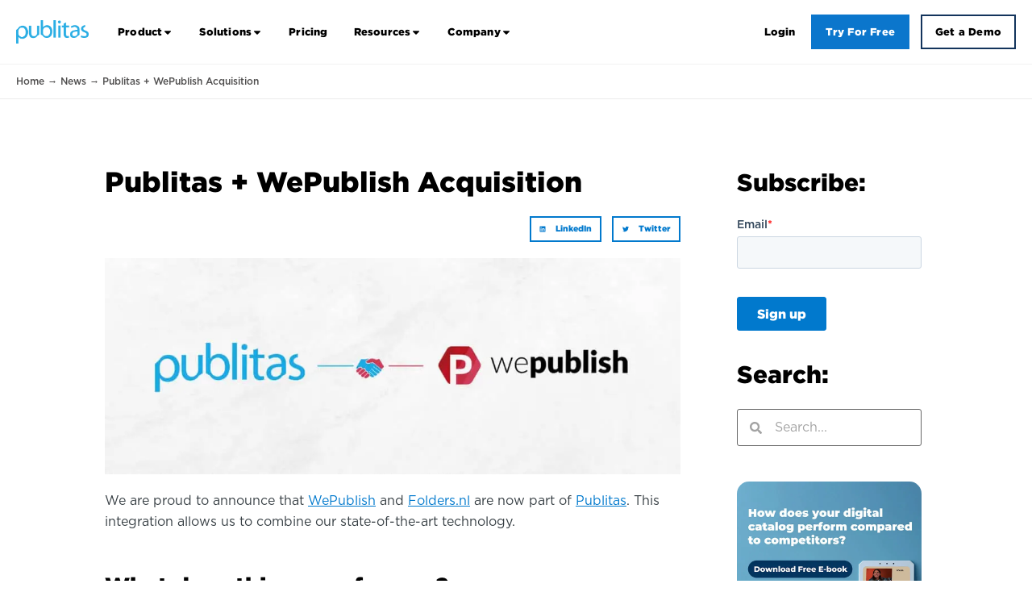

--- FILE ---
content_type: text/html; charset=UTF-8
request_url: https://www.publitas.com/blog/publitas-wepublish-acquisition/
body_size: 23819
content:
<!doctype html>
<html lang="en-US" prefix="og: https://ogp.me/ns#">
<head>
	<meta charset="UTF-8">
	<meta name="viewport" content="width=device-width, initial-scale=1">
	<link rel="profile" href="https://gmpg.org/xfn/11">
	    <style id="gotham-fonts-critical">
    @font-face {
        font-family: 'Gotham';
        src: url('/wp-content/uploads/2022/12/Gotham-Regular.woff') format('woff');
        font-weight: 400;
        font-style: normal;
        font-display: swap;
    }
    @font-face {
        font-family: 'Gotham';
        src: url('/wp-content/uploads/2022/12/gotham-medium.woff') format('woff');
        font-weight: 500;
        font-style: normal;
        font-display: swap;
    }
    @font-face {
        font-family: 'Gotham';
        src: url('/wp-content/uploads/2022/12/gotham-book.woff') format('woff');
        font-weight: 300;
        font-style: normal;
        font-display: swap;
    }
    </style>
    <style>#site-footer,.site-footer{display:none!important}</style>
<!-- Search Engine Optimization by Rank Math PRO - https://rankmath.com/ -->
<title>Publitas + WePublish Acquisition - Publitas</title><link rel="preload" href="https://www.publitas.com/wp-content/uploads/2023/09/logo-publitas-blue.png" as="image" fetchpriority="high"><link rel="preload" href="https://www.publitas.com/wp-content/uploads/2023/03/publitas-wepublish-acquisition-header-1024x385.webp" as="image" imagesrcset="https://www.publitas.com/wp-content/uploads/2023/03/publitas-wepublish-acquisition-header-1024x385.webp 1024w, https://www.publitas.com/wp-content/uploads/2023/03/publitas-wepublish-acquisition-header-300x113.webp 300w, https://www.publitas.com/wp-content/uploads/2023/03/publitas-wepublish-acquisition-header-768x289.webp 768w, https://www.publitas.com/wp-content/uploads/2023/03/publitas-wepublish-acquisition-header.webp 1440w, https://www.publitas.com/wp-content/uploads/2023/03/publitas-wepublish-acquisition-header-18x7.webp 18w" imagesizes="(max-width: 800px) 100vw, 800px" fetchpriority="high"><link rel="preload" href="https://www.publitas.com/wp-content/uploads/2022/12/Gotham-Regular.woff" as="font" type="font/woff" crossorigin><link rel="preload" href="https://www.publitas.com/wp-content/uploads/2022/12/gotham-medium.woff" as="font" type="font/woff" crossorigin><link rel="preload" href="https://www.publitas.com/wp-content/uploads/2022/12/gotham-book.woff" as="font" type="font/woff" crossorigin><link rel="preload" href="https://www.publitas.com/wp-content/cache/perfmatters/www.publitas.com/css/post.used.css?ver=1766078937" as="style" /><link rel="stylesheet" id="perfmatters-used-css" href="https://www.publitas.com/wp-content/cache/perfmatters/www.publitas.com/css/post.used.css?ver=1766078937" media="all" />
<meta name="description" content="We are happy to say that WePublish Acquisition has joined Publitas. We can combine our cutting-edge technology thanks to this integration."/>
<meta name="robots" content="follow, index, max-snippet:-1, max-video-preview:-1, max-image-preview:large"/>
<link rel="canonical" href="https://www.publitas.com/blog/publitas-wepublish-acquisition/" />
<meta property="og:locale" content="en_US" />
<meta property="og:type" content="article" />
<meta property="og:title" content="Publitas + WePublish Acquisition - Publitas" />
<meta property="og:description" content="We are happy to say that WePublish Acquisition has joined Publitas. We can combine our cutting-edge technology thanks to this integration." />
<meta property="og:url" content="https://www.publitas.com/blog/publitas-wepublish-acquisition/" />
<meta property="og:site_name" content="Publitas" />
<meta property="article:section" content="News" />
<meta property="og:updated_time" content="2025-04-15T00:16:20+00:00" />
<meta property="og:image" content="https://www.publitas.com/wp-content/uploads/2023/03/publitas-wepublish-acquisition-header.webp" />
<meta property="og:image:secure_url" content="https://www.publitas.com/wp-content/uploads/2023/03/publitas-wepublish-acquisition-header.webp" />
<meta property="og:image:width" content="1440" />
<meta property="og:image:height" content="541" />
<meta property="og:image:alt" content="Publitas and WePublish logos connected by red and blue handshake icon" />
<meta property="og:image:type" content="image/webp" />
<meta property="article:published_time" content="2022-12-14T11:00:11+00:00" />
<meta property="article:modified_time" content="2025-04-15T00:16:20+00:00" />
<meta name="twitter:card" content="summary_large_image" />
<meta name="twitter:title" content="Publitas + WePublish Acquisition - Publitas" />
<meta name="twitter:description" content="We are happy to say that WePublish Acquisition has joined Publitas. We can combine our cutting-edge technology thanks to this integration." />
<meta name="twitter:image" content="https://www.publitas.com/wp-content/uploads/2023/03/publitas-wepublish-acquisition-header.webp" />
<meta name="twitter:label1" content="Written by" />
<meta name="twitter:data1" content="Publitas" />
<meta name="twitter:label2" content="Time to read" />
<meta name="twitter:data2" content="Less than a minute" />
<script type="application/ld+json" class="rank-math-schema-pro">{"@context":"https://schema.org","@graph":[{"@type":"Organization","@id":"https://www.publitas.com/#organization","name":"Publitas","url":"https://www.publitas.com"},{"@type":"WebSite","@id":"https://www.publitas.com/#website","url":"https://www.publitas.com","name":"Publitas","publisher":{"@id":"https://www.publitas.com/#organization"},"inLanguage":"en-US"},{"@type":"ImageObject","@id":"https://www.publitas.com/wp-content/uploads/2023/03/publitas-wepublish-acquisition-header.webp","url":"https://www.publitas.com/wp-content/uploads/2023/03/publitas-wepublish-acquisition-header.webp","width":"1440","height":"541","caption":"Publitas and WePublish logos connected by red and blue handshake icon","inLanguage":"en-US"},{"@type":"BreadcrumbList","@id":"https://www.publitas.com/blog/publitas-wepublish-acquisition/#breadcrumb","itemListElement":[{"@type":"ListItem","position":"1","item":{"@id":"https://www.publitas.com","name":"Home"}},{"@type":"ListItem","position":"2","item":{"@id":"https://www.publitas.com/blog/category/news/","name":"News"}},{"@type":"ListItem","position":"3","item":{"@id":"https://www.publitas.com/blog/publitas-wepublish-acquisition/","name":"Publitas + WePublish Acquisition"}}]},{"@type":"WebPage","@id":"https://www.publitas.com/blog/publitas-wepublish-acquisition/#webpage","url":"https://www.publitas.com/blog/publitas-wepublish-acquisition/","name":"Publitas + WePublish Acquisition - Publitas","datePublished":"2022-12-14T11:00:11+00:00","dateModified":"2025-04-15T00:16:20+00:00","isPartOf":{"@id":"https://www.publitas.com/#website"},"primaryImageOfPage":{"@id":"https://www.publitas.com/wp-content/uploads/2023/03/publitas-wepublish-acquisition-header.webp"},"inLanguage":"en-US","breadcrumb":{"@id":"https://www.publitas.com/blog/publitas-wepublish-acquisition/#breadcrumb"}},{"@type":"Person","@id":"https://www.publitas.com/blog/publitas-wepublish-acquisition/#author","name":"Publitas","image":{"@type":"ImageObject","@id":"https://secure.gravatar.com/avatar/aeace5b8678e5ab60bbcce98df342d9889f021eade3c628b3e4662c10eab7b0e?s=96&amp;d=mm&amp;r=g","url":"https://secure.gravatar.com/avatar/aeace5b8678e5ab60bbcce98df342d9889f021eade3c628b3e4662c10eab7b0e?s=96&amp;d=mm&amp;r=g","caption":"Publitas","inLanguage":"en-US"},"worksFor":{"@id":"https://www.publitas.com/#organization"}},{"@type":"BlogPosting","headline":"Publitas + WePublish Acquisition - Publitas","keywords":"Publitas","datePublished":"2022-12-14T11:00:11+00:00","dateModified":"2025-04-15T00:16:20+00:00","articleSection":"News","author":{"@id":"https://www.publitas.com/blog/publitas-wepublish-acquisition/#author","name":"Publitas"},"publisher":{"@id":"https://www.publitas.com/#organization"},"description":"We are happy to say that WePublish Acquisition has joined Publitas. We can combine our cutting-edge technology thanks to this integration.","name":"Publitas + WePublish Acquisition - Publitas","@id":"https://www.publitas.com/blog/publitas-wepublish-acquisition/#richSnippet","isPartOf":{"@id":"https://www.publitas.com/blog/publitas-wepublish-acquisition/#webpage"},"image":{"@id":"https://www.publitas.com/wp-content/uploads/2023/03/publitas-wepublish-acquisition-header.webp"},"inLanguage":"en-US","mainEntityOfPage":{"@id":"https://www.publitas.com/blog/publitas-wepublish-acquisition/#webpage"}}]}</script>
<!-- /Rank Math WordPress SEO plugin -->

<style id="publitas-footer-css">/**
 * Publitas Footer Component Styles
 * Replica of Elementor footer template
 *
 * @version 1.0.2
 */

/* ==========================================================================
   Variables
   ========================================================================== */

.publitas-footer {
    --color-bg: #043460;
    --color-bg-badge: #0B4785;
    --color-white: #FFFFFF;
    --color-text: #DDE1E5;
    --color-accent: #1F99FA;
    --color-check: #88C995;
    --color-social-bg: #0179CD;
    
    --font-family: "Gotham", -apple-system, BlinkMacSystemFont, "Segoe UI", Roboto, sans-serif;
}

/* ==========================================================================
   Reset & Base
   ========================================================================== */

.publitas-footer *,
.publitas-footer *::before,
.publitas-footer *::after {
    box-sizing: border-box;
    margin: 0;
    padding: 0;
}

.publitas-footer ul {
    list-style: none;
}

.publitas-footer a {
    text-decoration: none;
    color: inherit;
}

.publitas-footer img {
    max-width: 100%;
    height: auto;
    display: block;
}

/* ==========================================================================
   Footer Container
   ========================================================================== */

.publitas-footer {
    background-color: var(--color-bg);
    padding: 48px 20px 60px;
    font-family: var(--font-family);
}

.publitas-footer__inner {
    display: flex;
    flex-wrap: wrap;
    justify-content: space-between;
    max-width: 1200px;
    margin: 0 auto;
}

/* ==========================================================================
   Logo - Full width row, aligned left
   ========================================================================== */

.publitas-footer__col--logo {
    flex: 0 0 100%;
    padding: 0 20px 30px 20px;
}

.publitas-footer__logo img {
    width: 96px;
    height: auto;
}

/* ==========================================================================
   Columns
   ========================================================================== */

.publitas-footer__col {
    padding: 20px;
}

.publitas-footer__col--extended {
    padding-top: 0;
    padding-left: 0;
}

.publitas-footer__col--legal {
    flex-grow: 1;
    flex-shrink: 0;
}

.publitas-footer__col--social {
    flex: 0 0 18%;
    min-width: 150px;
}

/* ==========================================================================
   Titles
   ========================================================================== */

.publitas-footer__title,
h3.publitas-footer__title {
    font-size: 13px;
    font-weight: 800;
    line-height: 16px;
    color: #FFFFFF;
    margin-bottom: 20px;
    letter-spacing: 0.5px;
}

/* ==========================================================================
   Lists
   ========================================================================== */

.publitas-footer__list {
    display: flex;
    flex-direction: column;
    gap: 12px;
}

.publitas-footer__list li a {
    display: block;
    font-size: 14px;
    font-weight: 300;
    line-height: 18px;
    color: var(--color-text);
    transition: color 0.3s ease;
}

.publitas-footer__list li a:hover {
    color: var(--color-accent);
}

.publitas-footer__list--offset {
    margin-top: 36px;
}

.publitas-footer__list--external {
    margin-top: 12px;
}

/* ==========================================================================
   Social Icons
   ========================================================================== */

.publitas-footer__social {
    display: flex;
    gap: 11px;
    margin-bottom: 20px;
}

.publitas-footer__social a {
    display: flex;
    align-items: center;
    justify-content: center;
    width: 36px;
    height: 36px;
    background-color: var(--color-social-bg);
    border-radius: 50%;
    color: var(--color-white);
    transition: background-color 0.3s ease;
}

.publitas-footer__social a:hover {
    background-color: var(--color-accent);
}

.publitas-footer__social svg {
    width: 18px;
    height: 18px;
}

/* ==========================================================================
   Badges (Capterra, Sourceforge)
   ========================================================================== */

.publitas-footer__badges {
    display: flex;
    flex-direction: column;
    gap: 10px;
}

.publitas-footer__badges a {
    display: block;
}

.publitas-footer__badges img:first-of-type {
    max-width: 130px;
}

.publitas-footer__badges img:last-of-type {
    max-width: 75%;
}

/* ==========================================================================
   Compliance Section
   ========================================================================== */

.publitas-footer__compliance {
    max-width: 1400px;
    margin: 0 auto;
    padding: 0 20px;
    text-align: center;
}

.publitas-footer__compliance-label {
    font-size: 14px;
    font-weight: 400;
    line-height: 26px;
    color: var(--color-white);
    margin-bottom: 20px;
    padding-bottom: 20px;
}

.publitas-footer__compliance-badges {
    display: flex;
    flex-wrap: wrap;
    justify-content: center;
    gap: 10px;
    margin-bottom: 20px;
}

.publitas-footer__badge {
    display: inline-flex;
    align-items: center;
    gap: 8px;
    background-color: var(--color-bg-badge);
    padding: 4px 13px 2px;
    border-radius: 15px;
    transition: background-color 0.3s ease;
}

.publitas-footer__badge:hover {
    background-color: var(--color-accent);
}

.publitas-footer__badge svg {
    color: var(--color-check);
    flex-shrink: 0;
}

.publitas-footer__badge span {
    font-size: 15px;
    font-weight: 400;
    line-height: 24px;
    color: var(--color-white);
}

/* ==========================================================================
   Copyright
   ========================================================================== */

.publitas-footer__copyright {
    max-width: 1400px;
    margin: 0 auto;
    padding: 0 20px;
    text-align: center;
}

.publitas-footer__copyright p {
    font-size: 12px;
    font-weight: 300;
    line-height: 21px;
    color: var(--color-text);
}

/* ==========================================================================
   Desktop widths (min-width: 768px)
   ========================================================================== */

@media (min-width: 768px) {
    .publitas-footer__col--logo {
        flex: 0 0 100%;
    }
    
    .publitas-footer__col:nth-child(2) {
        flex: 0 0 12%;
    }
    
    .publitas-footer__col--extended {
        flex: 0 0 20%;
    }
    
    .publitas-footer__col:nth-child(4) {
        flex: 0 0 15%;
    }
    
    .publitas-footer__col--legal {
        flex: 0 0 20%;
    }
    
    .publitas-footer__col--social {
        flex: 0 0 18%;
    }
}

/* ==========================================================================
   Responsive - Tablet (max-width: 1096px)
   ========================================================================== */

@media (max-width: 1096px) {
    .publitas-footer__inner {
        flex-wrap: wrap;
    }
    
    .publitas-footer__col--logo {
        flex: 0 0 100%;
    }
    
    .publitas-footer__col {
        flex: 1 1 15%;
        min-width: 140px;
    }
    
    .publitas-footer__col--extended {
        flex: 1 1 15%;
    }
    
    .publitas-footer__col--social {
        flex: 1 1 22%;
    }
    
    .publitas-footer__badges img:last-of-type {
        max-width: 100%;
    }
}

/* ==========================================================================
   Responsive - Mobile (max-width: 767px)
   ========================================================================== */

@media (max-width: 767px) {
    .publitas-footer {
        padding: 0 20px 36px;
    }
    
    .publitas-footer__inner {
        flex-direction: column;
    }
    
    .publitas-footer__col {
        width: 100%;
        flex: none;
        padding: 20px;
    }
    
    .publitas-footer__col--logo {
        order: -1;
        margin-top: 40px;
    }
    
    .publitas-footer__col--extended {
        padding-top: 20px;
        padding-left: 20px;
    }
    
    .publitas-footer__list--offset {
        margin-top: 0;
    }
    
    .publitas-footer__social {
        gap: 12px;
    }
    
    .publitas-footer__social a {
        width: 42px;
        height: 42px;
    }
    
    .publitas-footer__social svg {
        width: 21px;
        height: 21px;
    }
    
    .publitas-footer__badges img:first-of-type {
        max-width: 150px;
    }
    
    .publitas-footer__badges img:last-of-type {
        max-width: 35%;
    }
    
    .publitas-footer__compliance {
        margin-top: 40px;
    }
    
    .publitas-footer__compliance-badges {
        flex-direction: column;
        align-items: center;
    }
    
    .publitas-footer__badge span {
        line-height: 22px;
    }
}</style><link rel="alternate" title="oEmbed (JSON)" type="application/json+oembed" href="https://www.publitas.com/wp-json/oembed/1.0/embed?url=https%3A%2F%2Fwww.publitas.com%2Fblog%2Fpublitas-wepublish-acquisition%2F" />
<link rel="alternate" title="oEmbed (XML)" type="text/xml+oembed" href="https://www.publitas.com/wp-json/oembed/1.0/embed?url=https%3A%2F%2Fwww.publitas.com%2Fblog%2Fpublitas-wepublish-acquisition%2F&#038;format=xml" />
<style id='wp-img-auto-sizes-contain-inline-css'>
img:is([sizes=auto i],[sizes^="auto," i]){contain-intrinsic-size:3000px 1500px}
/*# sourceURL=wp-img-auto-sizes-contain-inline-css */
</style>
<link rel="stylesheet" id="wp-block-library-css" media="all" data-pmdelayedstyle="https://www.publitas.com/wp-includes/css/dist/block-library/style.min.css?ver=6.9">
<link rel="stylesheet" id="hello-elementor-css" media="all" data-pmdelayedstyle="https://www.publitas.com/wp-content/themes/hello-elementor/assets/css/reset.css?ver=3.4.5">
<link rel="stylesheet" id="hello-elementor-theme-style-css" media="all" data-pmdelayedstyle="https://www.publitas.com/wp-content/themes/hello-elementor/assets/css/theme.css?ver=3.4.5">
<link rel="stylesheet" id="hello-elementor-header-footer-css" media="all" data-pmdelayedstyle="https://www.publitas.com/wp-content/themes/hello-elementor/assets/css/header-footer.css?ver=3.4.5">
<link rel="stylesheet" id="elementor-frontend-css" media="all" data-pmdelayedstyle="https://www.publitas.com/wp-content/uploads/elementor/css/custom-frontend.min.css?ver=1768496063">
<link rel='stylesheet' id='elementor-post-5-css' href='https://www.publitas.com/wp-content/uploads/elementor/css/post-5.css?ver=1768496063' media='all' />
<link rel="stylesheet" id="widget-heading-css" media="all" data-pmdelayedstyle="https://www.publitas.com/wp-content/plugins/elementor/assets/css/widget-heading.min.css?ver=3.34.1">
<link rel="stylesheet" id="widget-share-buttons-css" media="all" data-pmdelayedstyle="https://www.publitas.com/wp-content/plugins/elementor-pro/assets/css/widget-share-buttons.min.css?ver=3.34.0">
<link rel="stylesheet" id="e-apple-webkit-css" media="all" data-pmdelayedstyle="https://www.publitas.com/wp-content/uploads/elementor/css/custom-apple-webkit.min.css?ver=1768496063">
<link rel="stylesheet" id="widget-image-css" media="all" data-pmdelayedstyle="https://www.publitas.com/wp-content/plugins/elementor/assets/css/widget-image.min.css?ver=3.34.1">
<link rel="stylesheet" id="widget-search-form-css" media="all" data-pmdelayedstyle="https://www.publitas.com/wp-content/plugins/elementor-pro/assets/css/widget-search-form.min.css?ver=3.34.0">
<link rel="stylesheet" id="swiper-css" media="all" data-pmdelayedstyle="https://www.publitas.com/wp-content/plugins/elementor/assets/lib/swiper/v8/css/swiper.min.css?ver=8.4.5">
<link rel="stylesheet" id="e-swiper-css" media="all" data-pmdelayedstyle="https://www.publitas.com/wp-content/plugins/elementor/assets/css/conditionals/e-swiper.min.css?ver=3.34.1">
<link rel='stylesheet' id='elementor-post-2178-css' href='https://www.publitas.com/wp-content/uploads/elementor/css/post-2178.css?ver=1768496095' media='all' />
<script src="https://www.publitas.com/wp-includes/js/jquery/jquery.min.js?ver=3.7.1" id="jquery-core-js"></script>
<meta name="generator" content="Elementor 3.34.1; features: e_font_icon_svg; settings: css_print_method-external, google_font-disabled, font_display-auto">
<style class="wpcode-css-snippet">.post-16149 p strong {
	font-weight: 300;
}

a.elementor-button {
    font-weight: 300!important;
	-webkit-text-stroke: 0.5px currentColor;
}

.input>input {
	font-weight: 300!important;
}

.publitas-footer__badge span {
    font-size: 15px;
    font-weight: 300!important;
	font-family: "Gotham";
    line-height: 24px;
    color: var(--color-white);
}</style><style class="wpcode-css-snippet">/* Fix: Scroll vertical menú móvil Elementor Mega Menu */
@media (max-width: 1096px) {
    
    /* El wrapper principal cuando está abierto */
    .e-n-menu .e-n-menu-wrapper {
        max-height: 85vh !important;
        overflow-y: auto !important;
        -webkit-overflow-scrolling: touch;
    }
    
    /* La lista principal de items */
    .e-n-menu ul.e-n-menu-heading {
        max-height: 80vh !important;
        overflow-y: auto !important;
        -webkit-overflow-scrolling: touch;
    }
    
    /* Los contenedores de dropdown abiertos */
    .e-n-menu .e-n-menu-item .e-n-menu-content {
        max-height: 60vh !important;
        overflow-y: auto !important;
        -webkit-overflow-scrolling: touch;
        position: relative !important;
    }
    
    /* Los containers de Elementor dentro del dropdown */
    .e-n-menu-content > .e-con {
        max-height: 55vh !important;
        overflow-y: auto !important;
    }
    
    /* Asegurar que el body no bloquee scroll cuando el menú está abierto */
    body.elementor-menu-open {
        overflow: hidden;
    }
    
    /* Remover cualquier height fijo que pueda estar causando el problema */
    .e-n-menu-content .e-con,
    .e-n-menu-content .e-con-inner,
    .e-n-menu-content .e-con-full {
        height: auto !important;
        min-height: unset !important;
    }
}</style><style class="wpcode-css-snippet">.elementor-widget-n-menu .e-n-menu .e-n-menu-toggle:focus {
    background-color: transparent !important;
    background-image: none !important;
    background: transparent !important;
}

.elementor-kit-5 button:hover {
	background: transparent!important;
}</style><style class="wpcode-css-snippet">.custom-breadcrumbs-wrapper {
	width: 100%;
    padding-bottom: 10px;
    border-bottom: 1px solid #ebebeb;
}

.custom-breadcrumbs-wrapper {
    display: block!important;
    visibility: visible !important;
    opacity: 1 !important;
}

.rank-math-breadcrumb {
	font-size: 14px;
padding-top: 11px;
width: 100%;
	max-width: 1500px;
margin: 0 auto;
}

.rank-math-breadcrumb a {
	color: #504f4f;
    text-decoration: underline;
    text-decoration: none;
    font-size: 12px;
	font-weight: 500;
}

.rank-math-breadcrumb a:nth-child(1) {
	padding-left: 20px;
}

.rank-math-breadcrumb span {
	color: #504f4f;
    font-size: 12px;
	font-weight: 500;
}

.custom-breadcrumbs-wrapper i.fas {
    margin: 0 8px;
    font-size: 12px;
    opacity: 0.7;
}

.single-post .rank-math-breadcrumb {
    position: relative !important;
}

@media (max-width: 1100px) {
    .custom-breadcrumbs-wrapper {
        display: none;
    }
}

/* Hide on mobile */
@media (max-width: 768px) {
    .custom-breadcrumbs-wrapper {
        display: none !important;
    }
}

.custom-breadcrumbs-wrapper:not(:has(*)) {
    display: none !important;
}
</style><!-- Start cookieyes banner -->
<script id="cookieyes" type="text/javascript" src="https://cdn-cookieyes.com/client_data/7868b180d9f9596eb4df6756/script.js"></script>
<!-- End cookieyes banner --><style class="wpcode-css-snippet">/*! CSS Used from: Embedded */
.hs-form * {
  box-sizing: border-box;
}
/*! CSS Used from: Embedded */
body .hs-form .hs-button {
  
  margin: 0;
  cursor: pointer;
  display: inline-block;
  font-weight: 700;
  line-height: 16px;
  position: relative;
  text-align: center;
  background-color: #0179CD;
  border-color: #0179CD;
  color: #fff;
  border-radius: 3px;
  border-style: solid;
  border-width: 1px;
  font-size: 16px;
  padding: 12px 24px;
  font-family: Gotham, sans-serif;
}
.hs-form .hs-button:hover,
.hs-form .hs-button:focus {
  background-color: #ff8f73;
  border-color: #ff8f73;
}
.hs-form .hs-button:active {
  background-color: #e66e50;
  border-color: #e66e50;
}
.hs-form label {
  font-size: 14px;
  width: 130px;
  color: #33475b;
  display: block;
  float: none;
  width: auto;
  font-weight: 500;
  line-height: 20px;
  padding-top: 0;
  margin-bottom: 4px;
  font-family: Gotham, sans-serif;
}
.hs-form .hs-input {
  display: inline-block;
  width: 100%;
  height: 40px;
  padding: 9px 10px;
  font-family: Gotham, sans-serif;
  font-size: 14px;
  font-weight: normal;
  line-height: 22px;
  color: #33475b;
  border: 1px solid #cbd6e2;
  box-sizing: border-box;
  -webkit-border-radius: 3px;
  -moz-border-radius: 3px;
  -ms-border-radius: 3px;
  border-radius: 3px;
}
.hs-form .hs-input::placeholder {
  color:#BBB;
}
.hs-form .hs-input:not([type="file"]) {
  background-color: #f5f8fa;
}
.hs-form .hs-input[type="checkbox"] {
  cursor: pointer;
  width: auto;
  height: auto;
  padding: 0;
  margin: 3px 5px 3px 0px;
  line-height: normal;
  border: none;
}
.hs-form .hs-input option:disabled {
  color: #bfbfbf;
}
.hs-form .hs-input:focus {
  outline: none;
  border-color: rgba(82, 168, 236, 0.8);
}
.hs-form textarea.hs-input {
  height: auto;
}
.hs-form .actions {
  margin-top: 18px;
  margin-bottom: 18px;
  padding: 17px 0px;
}
.hs-form .inputs-list {
  margin: 0 0 5px;
  width: 100%;
  padding-left: 5px;
}
.hs-form .inputs-list > li {
  display: block;
  padding: 0;
  width: 100%;
  padding-top: 0;
}
.hs-form .inputs-list label {
  float: none;
  width: auto;
  padding: 0;
  line-height: 18px;
  white-space: normal;
  font-weight: normal;
}
.hs-form .inputs-list:first-child {
  padding-top: 6px;
}
.hs-form .field {
  margin-bottom: 18px;
}
.hs-form .hs-field-desc {
  color: #7c98b6;
  margin: 0px 0px 6px;
  font-size: 11px;
  font-family: Gotham, sans-serif;
}
.hs-form .hs-form-required {
  color: red;
}
.hs-form .hs-richtext {
  margin-bottom: 3px;
  font-family: Gotham, sans-serif;
  line-height: 24px;
  font-size: 14px;
  color: #33475b;
}
.hs-form .hs-button,
.hs-form .hs-form-field input[type="text"],
.hs-form .hs-form-field input[type="email"],
.hs-form .hs-form-field textarea {
  -webkit-appearance: none;
  -moz-appearance: none;
}
.hs-form {
  width: 100%;
}
.hs-form .hs-submit > .actions {
  text-align: left;
}
.hs-form .hs-button,
.hs-form .hs-button:hover,
.hs-form .hs-button:hover:not(.inactive),
.hs-form .hs-button:focus,
.hs-form .hs-button:active,
.hs-form .hs-button:active:not(.inactive):not(.link) {
  background: #0179CD;
  border-color: #0179CD;
  color: #ffffff;
  font-size: 16px;
  line-height: 16px;
  font-family: Gotham, sans-serif;
}
.hs-form legend.hs-field-desc {
  font-family: Gotham, sans-serif;
  color: #7c98b6;
  font-size: 14px;
}
.hs-form .hs-form-field
  label:not(.hs-error-msg) {
  font-family: Gotham, sans-serif;
  font-size: 14px;
}
.hs-form .hs-form-field label:not(.hs-error-msg) {
  color: #33475b;
}
.hs-form .legal-consent-container .hs-richtext,
.hs-form .legal-consent-container label:not(.hs-error-msg) {
  font-family: Gotham, sans-serif;
  color: #33475b;
  font-size: 14px;
}
.hs-form a:link,
.hs-form a:active {
  color: #0000ee;
}
.hs-form a:visited,
.hs-form a:hover {
  color: #551a8b;
}
.hs-form .hs-fieldtype-textarea.hs-input {
  resize: vertical;
}
.hs-form .hs-button {
  white-space: pre-wrap;
	
    font-size: 16px;
    line-height: 16px;
}
.hs-form .hs-richtext {
  word-break: break-word;
}
.hs-form fieldset {
  border: 0;
  padding: 0;
  margin: 0;
  max-width:100% !important;
}
body .hs-form fieldset.form-columns-1 .hs-input {
  width: 100%;
}
.hs-form fieldset.form-columns-1 .input {
  margin-right: 8px;
}
.hs-form fieldset.form-columns-1 input[type="checkbox"] {
  width: auto;
}
.hs-form fieldset.form-columns-2 .hs-form-field {
  width: 50%;
  float: left;
}
.hs-form fieldset.form-columns-2 .input {
  margin-right: 8px;
}
.hs-form .hs-field-desc {
  width: 100%;
}
.hs-form .hs-custom-style .hs-input,
.hs-form .hs-custom-style fieldset {
  max-width: 100%;
}
.hs-form .hs-custom-style fieldset > div:last-of-type .hs-input:not([type="checkbox"]):not([type="radio"]) {
  width: 100%;
  max-width: 100%;
}
.hs-form .hs-custom-style fieldset input:not([type="image"]):not([type="submit"]):not([type="button"]):not([type="radio"]
  ):not([type="checkbox"]):not([type="file"]) {
  box-sizing: border-box;
  padding: 0 15px;
  min-height: 27px;
}
.hs-form .hs-custom-style fieldset textarea {
  padding: 10px 15px;
}
@media (max-width: 400px),
  (min-device-width: 320px) and (max-device-width: 480px) {
 .hs-form .hs-custom-style .hs-input:not([type="checkbox"]):not([type="radio"]),
  .hs-form .hs-custom-style fieldset {
    margin-right: 0 !important;
    width: 100% !important;
  }
  form.hs-form:not(
      .hs-video-form
    )
    .hs-form .form-columns-2 .hs-form-field {
    float: none;
    width: 100%;
  }
  form.hs-form:not(
      .hs-video-form
    )
   .hs-form .form-columns-2 .hs-form-field .hs-input {
    width: 95%;
  }
}
.hs-form .legal-consent-container p {
  font-size:12px;
  font-weight:300;
}
.hs-form .legal-consent-container .field.hs-form-field {
  margin-bottom: 8px;
}
.hs-form .legal-consent-container .hs-field-desc.checkbox-desc {
  margin: -12px 0 0 21px;
}
.hs-form .legal-consent-container .hs-form-booleancheckbox-display input {
  float: left;
}
.hs-form .legal-consent-container .hs-form-booleancheckbox-display > span {
  display: block;
  margin-left: 20px;
}
.hs-form .legal-consent-container .hs-form-booleancheckbox-display p {
  margin: 0;
  display: inline;
}</style><!-- Google Tag Manager -->
<script type="pmdelayedscript" data-cfasync="false" data-no-optimize="1" data-no-defer="1" data-no-minify="1">(function(w,d,s,l,i){w[l]=w[l]||[];w[l].push({'gtm.start':
new Date().getTime(),event:'gtm.js'});var f=d.getElementsByTagName(s)[0],
j=d.createElement(s),dl=l!='dataLayer'?'&l='+l:'';j.async=true;j.src=
'https://www.googletagmanager.com/gtm.js?id='+i+dl;f.parentNode.insertBefore(j,f);
})(window,document,'script','dataLayer','GTM-PCCWMKD');</script>
<!-- End Google Tag Manager --><link rel="icon" href="https://www.publitas.com/wp-content/uploads/2022/12/favicon-1.png" sizes="32x32" />
<link rel="icon" href="https://www.publitas.com/wp-content/uploads/2022/12/favicon-1.png" sizes="192x192" />
<link rel="apple-touch-icon" href="https://www.publitas.com/wp-content/uploads/2022/12/favicon-1.png" />
<meta name="msapplication-TileImage" content="https://www.publitas.com/wp-content/uploads/2022/12/favicon-1.png" />
		<style id="wp-custom-css">
			.embed-container {
  position: relative;
  padding-bottom: 56.25%;
  height: 0;
  overflow: hidden;
  max-width: 100%;
}
.embed-container iframe, .embed-container object, .embed-container embed {
  position: absolute;
  top: 0;
  left: 0;
  width: 100%;
  height: 100%;
}
.imageCaption {
  text-align: center;
  margin-bottom: 2em;
  margin-top: 1em;
  font-style: italic;
  color: #949494;
}
.blogImage {
  display: block;
  margin: 0 auto;
}
.single code, .single pre {
  font-family: Monaco, Menlo, Consolas, 'Courier New', monospace;
  border: 1px solid rgba(0,0,0,0.14902);
  border-radius: 2px;
  -moz-border-radius: 2px;
  background-color: #fbfaf8;
  color: #333;
  height: auto;
  width: auto;
  text-rendering: optimizelegibility;
  white-space: pre-wrap;
  word-break: normal;
  word-wrap: break-word;
}
.single .comparison {
  display: block;
  width: 100%;
  clear: both;
  margin-bottom: 1em;
	float: left
}
.comparison .left {
  float: left;
  width: 48%;
}
.comparison .right {
  float: right;
  width: 48%;
}
.single blockquote.blog-interview {
  margin-left: 4em;
}
.single blockquote {
  border-left: solid 4px #d1d4d6;
  font-style: italic;
  margin: 0 0 2em 0;
    margin-left: 0px;
  padding: 0.5em 0 0.5em 2em;
}
.single blockquote.blog-interview img {
  margin: -0.5em 0 -50px -6.3em;
  max-width: 50px;
}
.single .blog-interview img {
	display: block
}

/* this surpresses acessibility warnings from automated tools */
noscript {
  color: #000; 
}

@media (scripting: none) {
  noscript {
    color: #000; 
  }
}

.elementor-kit-5 {
	color: #000;
}		</style>
		<noscript><style>.perfmatters-lazy[data-src]{display:none !important;}</style></noscript><style>.perfmatters-lazy-youtube{position:relative;width:100%;max-width:100%;height:0;padding-bottom:56.23%;overflow:hidden}.perfmatters-lazy-youtube img{position:absolute;top:0;right:0;bottom:0;left:0;display:block;width:100%;max-width:100%;height:auto;margin:auto;border:none;cursor:pointer;transition:.5s all;-webkit-transition:.5s all;-moz-transition:.5s all}.perfmatters-lazy-youtube img:hover{-webkit-filter:brightness(75%)}.perfmatters-lazy-youtube .play{position:absolute;top:50%;left:50%;right:auto;width:68px;height:48px;margin-left:-34px;margin-top:-24px;background:url(https://www.publitas.com/wp-content/plugins/perfmatters/img/youtube.svg) no-repeat;background-position:center;background-size:cover;pointer-events:none;filter:grayscale(1)}.perfmatters-lazy-youtube:hover .play{filter:grayscale(0)}.perfmatters-lazy-youtube iframe{position:absolute;top:0;left:0;width:100%;height:100%;z-index:99}.wp-has-aspect-ratio .wp-block-embed__wrapper{position:relative;}.wp-has-aspect-ratio .perfmatters-lazy-youtube{position:absolute;top:0;right:0;bottom:0;left:0;width:100%;height:100%;padding-bottom:0}.perfmatters-lazy.pmloaded,.perfmatters-lazy.pmloaded>img,.perfmatters-lazy>img.pmloaded,.perfmatters-lazy[data-ll-status=entered]{animation:500ms pmFadeIn}@keyframes pmFadeIn{0%{opacity:0}100%{opacity:1}}body .perfmatters-lazy-css-bg:not([data-ll-status=entered]),body .perfmatters-lazy-css-bg:not([data-ll-status=entered]) *,body .perfmatters-lazy-css-bg:not([data-ll-status=entered])::before,body .perfmatters-lazy-css-bg:not([data-ll-status=entered])::after,body .perfmatters-lazy-css-bg:not([data-ll-status=entered]) *::before,body .perfmatters-lazy-css-bg:not([data-ll-status=entered]) *::after{background-image:none!important;will-change:transform;transition:opacity 0.025s ease-in,transform 0.025s ease-in!important;}</style></head>
<body class="wp-singular post-template-default single single-post postid-4281 single-format-standard wp-embed-responsive wp-theme-hello-elementor eio-default hello-elementor-default elementor-default elementor-kit-5 elementor-page-2178">

<style id="publitas-header-css">/**
 * Publitas Header Component Styles
 * Replica exacta del header de Elementor
 * 
 * @version 1.0.5
 */

/* ==========================================================================
   Variables (colores de Elementor Global Colors)
   ========================================================================== */

.publitas-header {
    --color-primary: #000000;
    --color-accent: #1F99FA;
    --color-accent-dark: #0B76CC;
    --color-white: #FFFFFF;
    --color-border: #C7C7C73D;
    --color-bg-trial: #0B76CC;
    --color-bg-trial-hover: #13345c;
    
    --font-family: "Gotham", -apple-system, BlinkMacSystemFont, "Segoe UI", Roboto, sans-serif;
    --font-size: 13px;
    --font-weight: 700;
    --line-height: 1.5;
    --letter-spacing: 0.2px;
}

/* ==========================================================================
   Reset & Base
   ========================================================================== */

.publitas-header *,
.publitas-header *::before,
.publitas-header *::after {
    box-sizing: border-box;
    margin: 0;
    padding: 0;
}

.publitas-header ul {
    list-style: none;
}

.publitas-header a {
    text-decoration: none;
    color: inherit;
}

/* ==========================================================================
   Header Container
   ========================================================================== */

.publitas-header {
    position: relative;
    width: 100%;
    background-color: var(--color-white);
    border-bottom: 1px solid var(--color-border);
    font-family: var(--font-family);
    z-index: 9999;
}

.publitas-header--sticky {
    position: sticky;
    top: 0;
    z-index: 9999;
}

.publitas-header__inner {
    display: flex;
    align-items: center;
    max-width: 1500px;
    margin: 0 auto;
    padding: 18px 20px;
}

/* ==========================================================================
   Logo
   ========================================================================== */

.publitas-header__logo {
    flex-shrink: 0;
    z-index: 2;
    padding-right: 20px;
}

.publitas-header__logo a {
    display: block;
}

.publitas-header__logo img {
    display: block;
    width: 90px;
    height: auto;
}

/* ==========================================================================
   Mobile Toggle
   ========================================================================== */

.publitas-header__toggle {
    display: none;
    align-items: center;
    justify-content: center;
    width: 44px;
    height: 44px;
    margin-left: auto;
    padding: 0;
    background: transparent;
    border: none;
    cursor: pointer;
}

.publitas-header__toggle:hover,
.publitas-header__toggle:focus {
    background-color: var(--color-white) !important;
}

.publitas-header__toggle-icon {
    display: flex;
    flex-direction: column;
    justify-content: space-between;
    width: 20px;
    height: 16px;
}

.publitas-header__toggle-icon span {
    display: block;
    width: 100%;
    height: 2px;
    background-color: var(--color-primary);
    transition: all 0.3s ease;
}

.publitas-header__toggle[aria-expanded="true"] .publitas-header__toggle-icon span:nth-child(1) {
    transform: translateY(7px) rotate(45deg);
}

.publitas-header__toggle[aria-expanded="true"] .publitas-header__toggle-icon span:nth-child(2) {
    opacity: 0;
}

.publitas-header__toggle[aria-expanded="true"] .publitas-header__toggle-icon span:nth-child(3) {
    transform: translateY(-7px) rotate(-45deg);
}

/* ==========================================================================
   Navigation
   ========================================================================== */

.publitas-header__nav {
    flex-grow: 1;
    display: flex;
    justify-content: flex-start;
}

.publitas-menu {
    display: flex;
    align-items: center;
    width: 100%;
}

.publitas-menu__item {
    position: relative;
}

.publitas-menu__link {
    display: flex;
    align-items: center;
    gap: 6px;
    padding: 10px 16px;
    font-size: var(--font-size);
    font-weight: var(--font-weight);
    line-height: var(--line-height);
    letter-spacing: var(--letter-spacing);
    color: var(--color-primary);
    white-space: nowrap;
    transition: color 0.1s ease;
}

.publitas-menu__link:hover {
    color: var(--color-accent);
}

.publitas-menu__arrow {
    transition: transform 0.2s ease;
}

.publitas-menu__item:hover > .publitas-menu__link .publitas-menu__arrow {
    transform: rotate(180deg);
}

/* ==========================================================================
   Dropdown Menus (Solutions, Resources, Company)
   ========================================================================== */

.publitas-menu__dropdown {
    position: absolute;
    top: 100%;
    left: 0;
    min-width: 300px;
    padding: 30px;
    padding-top: 18px;
    padding-bottom: 18px;
    margin-top: 21px;
    background: var(--color-white);
    border-radius: 0 0 5px 5px;
    box-shadow: 0 4px 15px rgba(0, 0, 0, 0.08);
    opacity: 0;
    visibility: hidden;
    transition: opacity 0.1s ease, visibility 0.1s ease;
}

#publitas-nav > ul > li:nth-child(4) > ul {
    min-width: 400px;
}

/* Puente invisible para mantener hover */
.publitas-menu__item--has-dropdown::before {
    content: "";
    position: absolute;
    top: 100%;
    left: 0;
    width: 100%;
    height: 20px;
    background: transparent;
}

.publitas-menu__item--has-dropdown:hover > .publitas-menu__dropdown {
    opacity: 1;
    visibility: visible;
}

.publitas-menu__dropdown-title {
    display: block;
    margin-bottom: 15px;
    font-size: 15px;
    color: #1f99fa;
    text-transform:initial;
    font-weight: 700;
    text-transform: uppercase;
}

.publitas-menu__dropdown li a {
    display: block;
    padding: 8px 0;
    font-size: 15px;
    font-weight: 300;
    line-height: 26px;
    color: var(--color-primary);
    border-bottom: 1px dashed transparent;
}

.publitas-menu__dropdown li:not(:last-child) a {
    border-bottom-color: #e0e0e0;
}

.publitas-menu__dropdown li a:hover {
    color: var(--color-accent);
}

/* ==========================================================================
   Mega Menu (Product)
   ========================================================================== */

.publitas-mega {
    position: fixed;
    top: auto;
    left: 0;
    right: 0;
    width: 100%;
    padding-top: 0px;
    margin-top: 21px;
    background: #FFFFFF;
    box-shadow: 0 15px 26px rgba(193, 193, 193, 0.5);
    opacity: 0;
    visibility: hidden;
    pointer-events: none;
    transition: opacity 0.15s ease, visibility 0.15s ease;
    z-index: 1000;
}

/* Puente invisible para mantener hover en mega menu */
.publitas-menu__item--has-mega::before {
    content: "";
    position: absolute;
    top: 100%;
    left: 0;
    width: 100%;
    height: 25px;
    background: transparent;
}

.publitas-menu__item--has-mega:hover > .publitas-mega {
    opacity: 1;
    visibility: visible;
    pointer-events: auto;
}

.publitas-mega__inner {
    display: flex;
    flex-direction: row;
    max-width: 100%;
    margin: 0 auto;
    position: relative;
}

/* Fondo celeste extendido hasta el borde derecho */
.publitas-mega__inner::after {
    content: "";
    position: absolute;
    top: 0;
    bottom: 0;
    left: calc(100% - 200px);
    width: 100vw;
    background-color: #F1FAFE;
    z-index: -1;
}

.publitas-mega__main {
    display: flex;
    flex-direction: row;
    flex: 1;
    padding: 30px 40px;
    gap: 40px;
}

.publitas-mega__col {
    flex: 1;
    min-width: 120px;
}

.publitas-mega__title {
    display: block;
    margin-bottom: 15px;
    padding-bottom: 10px;
    font-size: 18px;
    font-weight: 700;
    color: #1F99FA;
    border-bottom: 1px dashed #e0e0e0;
    white-space: nowrap;
}

.publitas-mega__list {
    display: flex;
    flex-direction: column;
    gap: 0;
    list-style: none;
    margin: 0;
    padding: 0;
}

.publitas-mega__list li {
    margin: 0;
    padding: 0;
}

.publitas-mega__list li a {
    display: block;
    padding: 5px 0;
    font-size: 15px;
    font-weight: 300;
    line-height: 24px;
    color: #000000;
    text-decoration: none;
}

.publitas-mega__list li a:hover {
    color: #1F99FA;
}

/* Features - Columna derecha con fondo azul */
.publitas-mega__features {
    width: 300px;
    flex-shrink: 0;
    padding: 30px;
    background-color: #F1FAFE;
    position: relative;
    z-index: 1;
}

.publitas-mega__features .publitas-mega__title {
    color: #1F99FA;
    border-bottom-color: rgba(31, 153, 250, 0.3);
}

.publitas-mega__features .publitas-mega__list li a {
    padding: 4px 0;
    font-size: 14px;
}

/* ==========================================================================
   CTA Items (Login, Try Free, Demo)
   ========================================================================== */

.publitas-menu__item--cta {
    margin-left: 0;
}

/* Push CTAs to the right */
.publitas-menu__item--login {
    margin-left: auto;
}

.publitas-menu__item--login .publitas-menu__link {
    padding: 12px 16px;
}

/* Try For Free Button */
.publitas-menu__item--trial .publitas-menu__link {
    margin: 0 14px 0 3px;
    padding: 12px 18px;
    background-color: var(--color-bg-trial);
    color: var(--color-white) !important;
}

.publitas-menu__item--trial .publitas-menu__link:hover {
    background-color: var(--color-bg-trial-hover);
}

/* Get a Demo Button */
.publitas-menu__item--demo .publitas-menu__link {
    padding: 10px 16px;
    border: 2px solid #13345c;
    color: var(--color-primary);
}

.publitas-menu__item--demo .publitas-menu__link:hover {
    background-color: #13345c;
    color: var(--color-white);
}

/* ==========================================================================
   Language Switcher - TranslatePress Override
   ========================================================================== */

.publitas-lang {
    position: relative;
    margin-left: 4px;
}

.publitas-lang--trp {
    display: flex;
    align-items: center;
}

/* Resetear contenedor principal */
.publitas-lang--trp .trp_language_switcher_shortcode,
.publitas-lang--trp .trp-language-switcher,
.publitas-lang--trp .trp-language-switcher-container {
    position: relative !important;
    width: auto !important;
    min-width: 0 !important;
    max-width: none !important;
    border: none !important;
    box-shadow: none !important;
    background: transparent !important;
}

.publitas-lang--trp .trp-ls-shortcode-current-language {
    display: inline-flex !important;
    align-items: center !important;
    width: auto !important;
    min-width: 0 !important;
    padding: 10px 12px 10px 36px !important;
    font-family: "Gotham", -apple-system, BlinkMacSystemFont, sans-serif !important;
    font-size: 13px !important;
    font-weight: 700 !important;
    letter-spacing: 0.2px !important;
    color: #000000 !important;
    background: transparent !important;
    border: none !important;
    cursor: pointer !important;
}

.publitas-lang--trp .trp-ls-shortcode-current-language:hover {
    color: #000000 !important;
    background: transparent !important;
}

.publitas-lang--trp .trp-ls-shortcode-current-language a {
    display: inline !important;
    padding: 0 !important;
    font-family: inherit !important;
    font-size: inherit !important;
    font-weight: inherit !important;
    color: #000000 !important;
    text-decoration: none !important;
    background: transparent !important;
}

.publitas-lang--trp .trp-ls-shortcode-current-language a:hover {
    color: #000000 !important;
    background: transparent !important;
}

/* Ocultar TODAS las banderas */
.publitas-lang--trp .trp-flag-image,
.publitas-lang--trp img {
    display: none !important;
    width: 0 !important;
    height: 0 !important;
    visibility: hidden !important;
}

/* Dropdown de idiomas */
.publitas-lang--trp .trp-ls-shortcode-language {
    position: absolute !important;
    top: 100% !important;
    right: 0 !important;
    left: auto !important;
    width: auto !important;
    min-width: 50px !important;
    max-width: 80px !important;
    margin-top: 0 !important;
    padding: 8px 0 !important;
    background: #FFFFFF !important;
    border: none !important;
    border-radius: 0 0 5px 5px !important;
    box-shadow: 0 4px 15px rgba(0, 0, 0, 0.1) !important;
    list-style: none !important;
    z-index: 10000 !important;
    display: none !important;
}

/* Mostrar dropdown en hover */
.publitas-lang--trp .trp-language-switcher-container:hover .trp-ls-shortcode-language,
.publitas-lang--trp .trp-language-switcher:hover .trp-ls-shortcode-language {
    display: block !important;
}

/* Links de idiomas en el dropdown */
.publitas-lang--trp .trp-ls-shortcode-language a {
    display: block !important;
    padding: 6px 16px !important;
    font-family: "Gotham", -apple-system, BlinkMacSystemFont, sans-serif !important;
    font-size: 15px !important;
    font-weight: 100 !important;
    line-height: 1.5 !important;
    color: #000000 !important;
    text-decoration: none !important;
    background: transparent !important;
    white-space: nowrap !important;
}

.publitas-lang--trp .trp-ls-shortcode-language a:hover {
    color: #1F99FA !important;
    background: transparent !important;
}

/* Ocultar idioma actual en el dropdown (el disabled) */
.publitas-lang--trp .trp-ls-shortcode-language .trp-ls-shortcode-disabled-language,
.publitas-lang--trp .trp-ls-shortcode-language .trp-ls-disabled-language {
    display: none !important;
}

/* ==========================================================================
   Tablet Responsive (max-width: 1096px)
   ========================================================================== */

@media screen and (max-width: 1096px) {
    .publitas-header__toggle {
        display: flex;
    }
    
    .publitas-header__nav {
        position: fixed;
        top: 70px;
        left: 0;
        right: 0;
        bottom: 0;
        flex-direction: column;
        justify-content: flex-start;
        background: var(--color-white);
        overflow-y: auto;
        opacity: 0;
        visibility: hidden;
        transform: translateY(-20px);
        transition: opacity 0.3s ease, visibility 0.3s ease, transform 0.3s ease;
    }
    
    .publitas-header__nav.is-open {
        opacity: 1;
        visibility: visible;
        transform: translateY(0);
    }
    
    .publitas-menu {
        flex-direction: column;
        align-items: stretch;
        width: 100%;
        padding: 0;
    }
    
    .publitas-menu__item {
        width: 100%;
        border-bottom: 1px solid var(--color-border);
    }
    
    .publitas-menu__item::before {
        display: none;
    }
    
    .publitas-menu__link {
        justify-content: space-between;
        padding: 16px 20px;
        font-size: 16px;
    }
    
    /* Dropdowns móvil */
    .publitas-menu__dropdown,
    .publitas-mega {
        position: static;
        width: 100%;
        max-width: none;
        margin: 0;
        padding: 0;
        padding-top: 0;
        box-shadow: none;
        border-radius: 0;
        opacity: 1;
        visibility: visible;
        transform: none;
        display: none;
    }
    
    .publitas-menu__item--has-dropdown.is-open > .publitas-menu__dropdown,
    .publitas-menu__item--has-mega.is-open > .publitas-mega {
        display: block;
    }
    
    .publitas-mega__inner {
        flex-direction: column;
    }
    
    .publitas-mega__inner::after {
        display: none;
    }
    
    .publitas-mega__main {
        flex-direction: column;
        padding: 20px;
        padding-top: 10px;
        gap: 20px;
    }
    
    .publitas-mega__features {
        width: 100%;
        padding: 20px;
    }
    
    /* CTAs móvil */
    .publitas-menu__item--login {
        margin-left: 0;
    }
    
    .publitas-menu__item--trial .publitas-menu__link {
        margin: 10px 20px;
        text-align: center;
        justify-content: center;
    }
    
    .publitas-menu__item--demo .publitas-menu__link {
        margin: 10px 20px;
        text-align: center;
        justify-content: center;
    }
    
    /* Language switcher móvil */
    .publitas-lang {
        display: none;
    }
    
    .publitas-header__nav.is-open + .publitas-lang {
        position: fixed;
        bottom: 20px;
        left: 20px;
        display: block;
        z-index: 10000;
    }
}

/* ==========================================================================
   Mobile Responsive (max-width: 767px)
   ========================================================================== */

@media screen and (max-width: 767px) {
    .publitas-header__logo img {
        width: 80px;
    }

    .publitas-menu__item--has-dropdown:hover > .publitas-menu__dropdown {
    margin-top: 0px;
}

    .publitas-lang--trp .trp-ls-shortcode-current-language {
    padding: 10px 12px 10px 6px !important;
}
    
    .publitas-menu__link {
        padding: 16px 20px;
    }
    .publitas-lang--trp .trp-ls-shortcode-current-language, .publitas-lang--trp .trp-ls-shortcode-current-language:hover, .publitas-lang--trp .trp-ls-shortcode-current-language:focus, .publitas-lang--trp .trp-ls-shortcode-current-language a, .publitas-lang--trp .trp-ls-shortcode-current-language a:hover, .publitas-lang--trp .trp-ls-shortcode-current-language a:focus, .publitas-lang--trp .trp-ls-shortcode-current-language a:visited {
    color: #000000 !important;
    opacity: 1 !important;
    visibility: visible !important;
    background: transparent !important;
}
}

/* ==========================================================================
   Accessibility
   ========================================================================== */

.publitas-header a:focus-visible,
.publitas-header button:focus-visible {
    outline: 2px solid var(--color-accent);
    outline-offset: 2px;
}

@media (prefers-reduced-motion: reduce) {
    .publitas-header *,
    .publitas-header *::before,
    .publitas-header *::after {
        transition: none !important;
    }
}

/* ==========================================================================
   Mobile Menu Fixes - Agregar al final del CSS
   ========================================================================== */

/* Hamburger sin fondo */
@media screen and (max-width: 1096px) {
    .publitas-header__toggle {
        background: transparent !important;
        border: none !important;
        box-shadow: none !important;
    }
    
    .publitas-header__toggle:hover,
    .publitas-header__toggle:focus {
        background: transparent !important;
    }
    
    /* Selector de idiomas al lado del hamburger */
    .publitas-lang {
        display: flex !important;
        position: static !important;
        margin-left: 10px;
    }
    
    .publitas-header__nav.is-open + .publitas-lang {
        position: static !important;
    }
    
    /* Scroll en submenú de Product */
    .publitas-menu__item--has-mega.is-open > .publitas-mega {
        max-height: 60vh;
        overflow-y: auto;
    }
    
    .publitas-mega__main {
        max-height: none;
    }
}

/* Fix selector idiomas - color negro siempre */
.publitas-lang--trp .trp-ls-shortcode-current-language,
.publitas-lang--trp .trp-ls-shortcode-current-language:hover,
.publitas-lang--trp .trp-ls-shortcode-current-language:focus,
.publitas-lang--trp .trp-ls-shortcode-current-language a,
.publitas-lang--trp .trp-ls-shortcode-current-language a:hover,
.publitas-lang--trp .trp-ls-shortcode-current-language a:focus,
.publitas-lang--trp .trp-ls-shortcode-current-language a:visited {
    color: #000000 !important;
    opacity: 1 !important;
    visibility: visible !important;
    background: transparent !important;
}

/* ==========================================================================
   Mobile Menu - Language Selector & Close Button Fixes
   ========================================================================== */

@media screen and (max-width: 1096px) {
    .publitas-header__toggle {
        position: relative;
        z-index: 10001;
    }

.publitas-lang--trp .trp-ls-shortcode-language {
    position: absolute !important;
    top: 100% !important;
    right: 0 !important;
    left: auto !important;
    width: auto !important;
    min-width: 50px !important;
    max-width: 80px !important;
    margin-top: 0 !important;
    padding: 8px 0 !important;
    background: #FFFFFF !important;
    border: none !important;
    border-radius: 0 0 5px 5px !important;
    box-shadow: 0 4px 15px rgba(0, 0, 0, 0.1) !important;
    list-style: none !important;
    z-index: 10002 !important;
}
    
    .publitas-lang--trp .trp-language-switcher-container.trp-ls-shortcode-open .trp-ls-shortcode-language,
    .publitas-lang--trp .trp-language-switcher.trp-ls-shortcode-open .trp-ls-shortcode-language {
        display: block !important;
        position: absolute !important;
        top: 100% !important;
        right: 0 !important;
        z-index: 10002 !important;
    }
}

@media screen and (max-width: 1096px) {
    .publitas-menu__dropdown {
        padding: 20px !important;
    }
}

@media screen and (max-width: 1096px) {
    .publitas-header__nav {
        overflow-x: hidden;
    }
}

.publitas-header__toggle,
.publitas-header__toggle:hover,
.publitas-header__toggle:focus,
.publitas-header__toggle:active {
    outline: none !important;
    box-shadow: none !important;
    transform: none !important;
    -webkit-tap-highlight-color: transparent;
}

@media screen and (max-width: 1096px) {
    .publitas-menu__item--login .publitas-menu__link {
        padding: 16px 20px;
        margin: 0;
    }
}

.publitas-header__toggle {
    position: relative;
    z-index: 10003 !important;
    pointer-events: auto !important;
}

.dialog-widget-content,
.dialog-lightbox-widget,
.dialog-type-lightbox,
.elementor-popup-modal {
    pointer-events: none !important;
}

.dialog-widget-content *,
.dialog-lightbox-widget *,
.elementor-popup-modal * {
    pointer-events: auto;
}

.publitas-header * {
    pointer-events: auto !important;
}

@media screen and (max-width: 1096px) {
    .publitas-header {
        position: fixed !important;
        top: 0;
        height: 80px;
        left: 0;
        right: 0;
        background: #FFFFFF !important;
        z-index: 99999 !important;
    }
}

@media screen and (max-width: 1096px) {
    body {
        padding-top: 80px !important;
    }
}</style>        
        <header class="publitas-header publitas-header--sticky" role="banner">
            <div class="publitas-header__inner">
                
                <!-- Logo -->
                <div class="publitas-header__logo">
                    <a href="https://www.publitas.com/">
                        <img data-perfmatters-preload src="https://www.publitas.com/wp-content/uploads/2023/09/logo-publitas-blue.png" alt="Publitas" width="90" height="29" fetchpriority="high">
                    </a>
                </div>
                
                <!-- Mobile Toggle -->
                <button class="publitas-header__toggle" aria-label="Menu Toggle" aria-expanded="false" onclick="event.stopImmediatePropagation();var n=document.querySelector('.publitas-header__nav');var o=n.classList.contains('is-open');n.classList.toggle('is-open',!o);this.setAttribute('aria-expanded',!o);document.body.style.overflow=o?'':'hidden';">
                    <span class="publitas-header__toggle-icon">
                        <span></span>
                        <span></span>
                        <span></span>
                    </span>
                </button>
                
                <!-- Navigation -->
                <nav class="publitas-header__nav" id="publitas-nav">
                    <ul class="publitas-menu">
                        
                        <!-- Product -->
                        <li class="publitas-menu__item publitas-menu__item--has-mega">
                            <a href="#" class="publitas-menu__link">
                                Product
                                <svg class="publitas-menu__arrow" viewBox="0 0 320 512" width="14" height="14"><path fill="currentColor" d="M31.3 192h257.3c17.8 0 26.7 21.5 14.1 34.1L174.1 354.8c-7.8 7.8-20.5 7.8-28.3 0L17.2 226.1C4.6 213.5 13.5 192 31.3 192z"/></svg>
                            </a>
                            <div class="publitas-mega">
                                <div class="publitas-mega__inner">
                                    <div class="publitas-mega__main">
                                        <!-- Create -->
                                        <div class="publitas-mega__col">
                                            <span class="publitas-mega__title">1. Create</span>
                                            <ul class="publitas-mega__list">
                                                <li><a href="https://www.publitas.com/digital-catalog/">Digital catalog</a></li>
                                                <li><a href="https://www.publitas.com/dynamic-content/">Dynamic grid</a></li>
                                                <li><a href="https://www.publitas.com/shoppable-landing-pages/">Landing pages</a></li>
                                                <li><a href="https://www.publitas.com/interactive-media-shoppable-images-and-videos/">Interactive media</a></li>
                                            </ul>
                                        </div>
                                        <!-- Distribute -->
                                        <div class="publitas-mega__col">
                                            <span class="publitas-mega__title">2. Distribute</span>
                                            <ul class="publitas-mega__list">
                                                <li><a href="https://www.publitas.com/embed-catalog-on-website-and-app/">Owned channels</a></li>
                                                <li><a href="https://www.publitas.com/catalogs-on-promo-and-affiliate-portals/">Affiliate platforms</a></li>
                                            </ul>
                                        </div>
                                        <!-- Measure -->
                                        <div class="publitas-mega__col">
                                            <span class="publitas-mega__title">3. Measure</span>
                                            <ul class="publitas-mega__list">
                                                <li><a href="https://www.publitas.com/catalog-data-dashboard/">Catalog dashboard</a></li>
                                                <li><a href="https://www.publitas.com/catalog-data-solutions/">Advanced data solutions</a></li>
                                            </ul>
                                        </div>
                                        <!-- Optimize -->
                                        <div class="publitas-mega__col">
                                            <span class="publitas-mega__title">4. Optimize</span>
                                            <ul class="publitas-mega__list">
                                                <li><a href="https://www.publitas.com/consultancy/">Consultancy</a></li>
                                                <li><a href="https://www.publitas.com/custom-catalog-solutions/">Custom solutions</a></li>
                                            </ul>
                                        </div>
                                    </div>
                                    <!-- Features (right column with blue background) -->
                                    <div class="publitas-mega__features">
                                        <span class="publitas-mega__title">Features</span>
                                        <ul class="publitas-mega__list">
                                            <li><a href="https://www.publitas.com/features/">Full feature overview</a></li>
                                            <li><a href="https://www.publitas.com/checkout-solutions/">Shopping</a></li>
                                            <li><a href="https://www.publitas.com/publish-accessible-content-accessibility/">Accessibility</a></li>
                                            <li><a href="https://www.publitas.com/digital-catalog-automation/">Automation</a></li>
                                            <li><a href="https://www.publitas.com/blog/publitas-keeps-content-and-information-secure/">Security</a></li>
                                            <li><a href="https://developers.publitas.com/">API</a></li>
                                            <li><a href="https://www.publitas.com/integrations/">Integrations</a></li>
                                        </ul>
                                    </div>
                                </div>
                            </div>
                        </li>
                        
                        <!-- Solutions -->
                        <li class="publitas-menu__item publitas-menu__item--has-dropdown">
                            <a href="#" class="publitas-menu__link">
                                Solutions
                                <svg class="publitas-menu__arrow" viewBox="0 0 320 512" width="14" height="14"><path fill="currentColor" d="M31.3 192h257.3c17.8 0 26.7 21.5 14.1 34.1L174.1 354.8c-7.8 7.8-20.5 7.8-28.3 0L17.2 226.1C4.6 213.5 13.5 192 31.3 192z"/></svg>
                            </a>
                            <ul class="publitas-menu__dropdown">
                                <li class="publitas-menu__dropdown-title">Publitas for</li>
                                <li><a href="https://www.publitas.com/enterprise/">Enterprises</a></li>
                                <li><a href="https://www.publitas.com/publitas-for-small-business/">Small Business</a></li>
                            </ul>
                        </li>
                        
                        <!-- Pricing -->
                        <li class="publitas-menu__item">
                            <a href="https://www.publitas.com/pricing/" class="publitas-menu__link">Pricing</a>
                        </li>
                        
                        <!-- Resources -->
                        <li class="publitas-menu__item publitas-menu__item--has-dropdown">
                            <a href="#" class="publitas-menu__link">
                                Resources
                                <svg class="publitas-menu__arrow" viewBox="0 0 320 512" width="14" height="14"><path fill="currentColor" d="M31.3 192h257.3c17.8 0 26.7 21.5 14.1 34.1L174.1 354.8c-7.8 7.8-20.5 7.8-28.3 0L17.2 226.1C4.6 213.5 13.5 192 31.3 192z"/></svg>
                            </a>
                            <ul class="publitas-menu__dropdown">
                                <li><a href="https://www.publitas.com/blog/">Blog</a></li>
                                <li><a href="https://www.publitas.com/whitepapers/">Whitepapers</a></li>
                                <li><a href="https://www.publitas.com/customer-cases/">Case Studies</a></li>
                                <li><a href="https://www.publitas.com/customer-testimonials/">Customer Testimonials</a></li>
                                <li><a href="https://www.publitas.com/webinars-and-tutorial-videos/">Webinars &amp; Tutorial Videos</a></li>
                                <li><a href="https://www.publitas.com/flyer-research-2024/">Flyer Research 2024</a></li>
                                <li><a href="https://www.publitas.com/what-is-digital-catalog/">How a Digital Catalog Boosts Sales in 2025</a></li>
                                <li><a href="https://support.publitas.com/">Knowledge Base</a></li>
                                <li><a href="https://developers.publitas.com/">API</a></li>
                            </ul>
                        </li>
                        
                        <!-- Company -->
                        <li class="publitas-menu__item publitas-menu__item--has-dropdown">
                            <a href="#" class="publitas-menu__link">
                                Company
                                <svg class="publitas-menu__arrow" viewBox="0 0 320 512" width="14" height="14"><path fill="currentColor" d="M31.3 192h257.3c17.8 0 26.7 21.5 14.1 34.1L174.1 354.8c-7.8 7.8-20.5 7.8-28.3 0L17.2 226.1C4.6 213.5 13.5 192 31.3 192z"/></svg>
                            </a>
                            <ul class="publitas-menu__dropdown">
                                <li><a href="https://www.publitas.com/about-us/">About</a></li>
                                <li><a href="https://www.publitas.com/partner-program/">Partner Program</a></li>
                                <li><a href="https://www.publitas.com/partners/">Partners</a></li>
                                <li><a href="https://www.publitas.com/publitas-brands/">Publitas Brands</a></li>
                                <li><a href="https://www.publitas.com/careers/">Careers</a></li>
                            </ul>
                        </li>
                        
                        <!-- CTA Items -->
                        <li class="publitas-menu__item publitas-menu__item--cta publitas-menu__item--login" id="login-menu">
                            <a href="https://app.publitas.com/" class="publitas-menu__link">Login</a>
                        </li>
                        
                        <li class="publitas-menu__item publitas-menu__item--cta publitas-menu__item--trial" id="try-free-menu">
                            <a href="https://app.publitas.com/signup/gold-2023" class="publitas-menu__link">Try For Free</a>
                        </li>
                        
                        <li class="publitas-menu__item publitas-menu__item--cta publitas-menu__item--demo" id="contact-menu">
                            <a href="https://www.publitas.com/contact-sales/" class="publitas-menu__link">Get a Demo</a>
                        </li>
                        
                    </ul>
                </nav>
                
                <!-- Language Switcher -->
                                
            </div>
        </header>
        
        <!-- Google Tag Manager (noscript) -->
<noscript><iframe src="https://www.googletagmanager.com/ns.html?id=GTM-PCCWMKD"
height="0" width="0" style="display:none;visibility:hidden"></iframe></noscript>
<!-- End Google Tag Manager (noscript) --><div class="custom-breadcrumbs-wrapper"><nav aria-label="breadcrumbs" class="rank-math-breadcrumb"><p><a href="https://www.publitas.com">Home</a><span class="separator">  →  </span><a href="https://www.publitas.com/blog/category/news/">News</a><span class="separator">  →  </span><span class="last">Publitas + WePublish Acquisition</span></p></nav></div>
<a class="skip-link screen-reader-text" href="#content">Skip to content</a>


		<div data-elementor-type="single-post" data-elementor-id="2178" class="elementor elementor-2178 elementor-location-single post-4281 post type-post status-publish format-standard has-post-thumbnail hentry category-news" data-elementor-post-type="elementor_library">
					<section class="elementor-section elementor-top-section elementor-element elementor-element-bfe4263 elementor-section-boxed elementor-section-height-default elementor-section-height-default" data-id="bfe4263" data-element_type="section">
						<div class="elementor-container elementor-column-gap-default">
					<div class="elementor-column elementor-col-66 elementor-top-column elementor-element elementor-element-257c7b1" data-id="257c7b1" data-element_type="column">
			<div class="elementor-widget-wrap elementor-element-populated">
						<div class="elementor-element elementor-element-ba300ec elementor-widget elementor-widget-theme-post-title elementor-page-title elementor-widget-heading" data-id="ba300ec" data-element_type="widget" data-widget_type="theme-post-title.default">
					<h1 class="elementor-heading-title elementor-size-default">Publitas + WePublish Acquisition</h1>				</div>
				<div class="elementor-element elementor-element-96c27a3 elementor-share-buttons--skin-framed elementor-share-buttons--color-custom elementor-share-buttons--view-icon-text elementor-share-buttons--shape-square elementor-grid-0 elementor-widget elementor-widget-share-buttons" data-id="96c27a3" data-element_type="widget" data-widget_type="share-buttons.default">
							<div class="elementor-grid" role="list">
								<div class="elementor-grid-item" role="listitem">
						<div class="elementor-share-btn elementor-share-btn_linkedin" role="button" tabindex="0" aria-label="Share on linkedin">
															<span class="elementor-share-btn__icon">
								<svg aria-hidden="true" class="e-font-icon-svg e-fab-linkedin" viewBox="0 0 448 512" xmlns="http://www.w3.org/2000/svg"><path d="M416 32H31.9C14.3 32 0 46.5 0 64.3v383.4C0 465.5 14.3 480 31.9 480H416c17.6 0 32-14.5 32-32.3V64.3c0-17.8-14.4-32.3-32-32.3zM135.4 416H69V202.2h66.5V416zm-33.2-243c-21.3 0-38.5-17.3-38.5-38.5S80.9 96 102.2 96c21.2 0 38.5 17.3 38.5 38.5 0 21.3-17.2 38.5-38.5 38.5zm282.1 243h-66.4V312c0-24.8-.5-56.7-34.5-56.7-34.6 0-39.9 27-39.9 54.9V416h-66.4V202.2h63.7v29.2h.9c8.9-16.8 30.6-34.5 62.9-34.5 67.2 0 79.7 44.3 79.7 101.9V416z"></path></svg>							</span>
																						<div class="elementor-share-btn__text">
																			<span class="elementor-share-btn__title">
										LinkedIn									</span>
																	</div>
													</div>
					</div>
									<div class="elementor-grid-item" role="listitem">
						<div class="elementor-share-btn elementor-share-btn_twitter" role="button" tabindex="0" aria-label="Share on twitter">
															<span class="elementor-share-btn__icon">
								<svg aria-hidden="true" class="e-font-icon-svg e-fab-twitter" viewBox="0 0 512 512" xmlns="http://www.w3.org/2000/svg"><path d="M459.37 151.716c.325 4.548.325 9.097.325 13.645 0 138.72-105.583 298.558-298.558 298.558-59.452 0-114.68-17.219-161.137-47.106 8.447.974 16.568 1.299 25.34 1.299 49.055 0 94.213-16.568 130.274-44.832-46.132-.975-84.792-31.188-98.112-72.772 6.498.974 12.995 1.624 19.818 1.624 9.421 0 18.843-1.3 27.614-3.573-48.081-9.747-84.143-51.98-84.143-102.985v-1.299c13.969 7.797 30.214 12.67 47.431 13.319-28.264-18.843-46.781-51.005-46.781-87.391 0-19.492 5.197-37.36 14.294-52.954 51.655 63.675 129.3 105.258 216.365 109.807-1.624-7.797-2.599-15.918-2.599-24.04 0-57.828 46.782-104.934 104.934-104.934 30.213 0 57.502 12.67 76.67 33.137 23.715-4.548 46.456-13.32 66.599-25.34-7.798 24.366-24.366 44.833-46.132 57.827 21.117-2.273 41.584-8.122 60.426-16.243-14.292 20.791-32.161 39.308-52.628 54.253z"></path></svg>							</span>
																						<div class="elementor-share-btn__text">
																			<span class="elementor-share-btn__title">
										Twitter									</span>
																	</div>
													</div>
					</div>
						</div>
						</div>
				<div class="elementor-element elementor-element-6a380df elementor-widget elementor-widget-theme-post-featured-image elementor-widget-image" data-id="6a380df" data-element_type="widget" data-widget_type="theme-post-featured-image.default">
															<img data-perfmatters-preload width="800" height="301" src="https://www.publitas.com/wp-content/uploads/2023/03/publitas-wepublish-acquisition-header-1024x385.webp" class="attachment-large size-large wp-image-7053" alt="Publitas and WePublish logos connected by red and blue handshake icon" srcset="https://www.publitas.com/wp-content/uploads/2023/03/publitas-wepublish-acquisition-header-1024x385.webp 1024w, https://www.publitas.com/wp-content/uploads/2023/03/publitas-wepublish-acquisition-header-300x113.webp 300w, https://www.publitas.com/wp-content/uploads/2023/03/publitas-wepublish-acquisition-header-768x289.webp 768w, https://www.publitas.com/wp-content/uploads/2023/03/publitas-wepublish-acquisition-header.webp 1440w, https://www.publitas.com/wp-content/uploads/2023/03/publitas-wepublish-acquisition-header-18x7.webp 18w" sizes="(max-width: 800px) 100vw, 800px" fetchpriority="high">															</div>
				<div class="elementor-element elementor-element-d1dbad4 elementor-widget elementor-widget-theme-post-content" data-id="d1dbad4" data-element_type="widget" data-widget_type="theme-post-content.default">
					<p>We are proud to announce that <a href="https://wepublish.com/" target="_blank" rel="noopener">WePublish</a> and <a href="https://folders.nl/" target="_blank" rel="noopener">Folders.nl</a> are now part of <a href="https://www.publitas.com/">Publitas</a>. This integration allows us to combine our state-of-the-art technology.</p>
<h2>What does this mean for you?</h2>
<p>The acquisition of WePublish by Publitas means that you can benefit from the technology and expertise of both WePublish/Folders.nl and <a href="https://www.publitas.com/">Publitas</a>.</p>
<h3>What should you do?</h3>
<p><img decoding="async" class="aligncenter wp-image-4309 size-full perfmatters-lazy" src="data:image/svg+xml,%3Csvg%20xmlns=&#039;http://www.w3.org/2000/svg&#039;%20width=&#039;958&#039;%20height=&#039;360&#039;%20viewBox=&#039;0%200%20958%20360&#039;%3E%3C/svg%3E" alt="Nothing! You can continue to use the platform as you are used to. We will keep you informed of developments and planned updates regarding Publitas + WePublish." width="958" height="360" title="Publitas + WePublish Acquisition 1" data-src="https://www.publitas.com/wp-content/uploads/2023/01/5-hidden-tricks-every-publitas-user-should-know-about.webp" data-srcset="https://www.publitas.com/wp-content/uploads/2023/01/5-hidden-tricks-every-publitas-user-should-know-about.webp 958w, https://www.publitas.com/wp-content/uploads/2023/01/5-hidden-tricks-every-publitas-user-should-know-about-300x113.webp 300w, https://www.publitas.com/wp-content/uploads/2023/01/5-hidden-tricks-every-publitas-user-should-know-about-768x289.webp 768w, https://www.publitas.com/wp-content/uploads/2023/01/5-hidden-tricks-every-publitas-user-should-know-about-18x7.webp 18w" data-sizes="(max-width: 958px) 100vw, 958px" /><noscript><img decoding="async" class="aligncenter wp-image-4309 size-full" src="https://www.publitas.com/wp-content/uploads/2023/01/5-hidden-tricks-every-publitas-user-should-know-about.webp" alt="Nothing! You can continue to use the platform as you are used to. We will keep you informed of developments and planned updates regarding Publitas + WePublish." width="958" height="360" title="Publitas + WePublish Acquisition 1" srcset="https://www.publitas.com/wp-content/uploads/2023/01/5-hidden-tricks-every-publitas-user-should-know-about.webp 958w, https://www.publitas.com/wp-content/uploads/2023/01/5-hidden-tricks-every-publitas-user-should-know-about-300x113.webp 300w, https://www.publitas.com/wp-content/uploads/2023/01/5-hidden-tricks-every-publitas-user-should-know-about-768x289.webp 768w, https://www.publitas.com/wp-content/uploads/2023/01/5-hidden-tricks-every-publitas-user-should-know-about-18x7.webp 18w" sizes="(max-width: 958px) 100vw, 958px" /></noscript></p>
<p>Nothing! You can continue to use the platform as you are used to. We will keep you informed of developments and planned updates regarding Publitas + WePublish.</p>
<p>If you have any questions, please <a href="https://app.publitas.com/contact_us" target="_blank" rel="noopener">let us know</a>. We are happy to talk to you.</p>
<p>We look forward to a bright future together!</p>
<p><img decoding="async" class="alignleft wp-image-5244 size-full perfmatters-lazy" src="data:image/svg+xml,%3Csvg%20xmlns=&#039;http://www.w3.org/2000/svg&#039;%20width=&#039;112&#039;%20height=&#039;112&#039;%20viewBox=&#039;0%200%20112%20112&#039;%3E%3C/svg%3E" alt="Publitas and WePublish/Folders.nl" width="112" height="112" title="Publitas + WePublish Acquisition 2" data-src="https://www.publitas.com/wp-content/uploads/2023/01/publitas-p-logo-1.png" data-srcset="https://www.publitas.com/wp-content/uploads/2023/01/publitas-p-logo-1.png 112w, https://www.publitas.com/wp-content/uploads/2023/01/publitas-p-logo-1-12x12.webp 12w" data-sizes="(max-width: 112px) 100vw, 112px" /><noscript><img decoding="async" class="alignleft wp-image-5244 size-full" src="https://www.publitas.com/wp-content/uploads/2023/01/publitas-p-logo-1.png" alt="Publitas and WePublish/Folders.nl" width="112" height="112" title="Publitas + WePublish Acquisition 2" srcset="https://www.publitas.com/wp-content/uploads/2023/01/publitas-p-logo-1.png 112w, https://www.publitas.com/wp-content/uploads/2023/01/publitas-p-logo-1-12x12.webp 12w" sizes="(max-width: 112px) 100vw, 112px" /></noscript></p>
<p><strong>Greetings,</strong></p>
<p>Publitas and WePublish/Folders.nl</p>
				</div>
					</div>
		</div>
				<div class="elementor-column elementor-col-33 elementor-top-column elementor-element elementor-element-0313648" data-id="0313648" data-element_type="column">
			<div class="elementor-widget-wrap elementor-element-populated">
						<div class="elementor-element elementor-element-23b12fe elementor-widget elementor-widget-heading" data-id="23b12fe" data-element_type="widget" data-widget_type="heading.default">
					<h3 class="elementor-heading-title elementor-size-default">Subscribe:</h3>				</div>
				<div class="elementor-element elementor-element-db8aaca elementor-widget elementor-widget-template" data-id="db8aaca" data-element_type="widget" data-widget_type="template.default">
				<div class="elementor-widget-container">
							<div class="elementor-template">
					<div data-elementor-type="container" data-elementor-id="15129" class="elementor elementor-15129" data-elementor-post-type="elementor_library">
				<div class="elementor-element elementor-element-7b24a215 e-flex e-con-boxed e-con e-parent" data-id="7b24a215" data-element_type="container">
					<div class="e-con-inner">
				<div class="elementor-element elementor-element-532fe3e1 elementor-widget elementor-widget-html" data-id="532fe3e1" data-element_type="widget" data-no-translation="" data-widget_type="html.default">
					<script charset="utf-8" type="text/javascript"> 
    var rtscript = document.createElement('script'); 
    rtscript.type = 'text/javascript';  
    rtscript.onload = function() {
              
        hbspt.forms.create({
            region: "eu1",
            portalId: "26736973",
            formId: "5c50ddfb-e55b-4b7c-9c7c-b98e25da05cb"
        }) };

    rtscript.src = '//js-eu1.hsforms.net/forms/embed/v2.js';
    document.body.appendChild(rtscript);
</script>

<script type="pmdelayedscript" data-cfasync="false" data-no-optimize="1" data-no-defer="1" data-no-minify="1">
const observer = new MutationObserver(() => {
  const field = document.getElementsByName('form_submission_page_url')[0];
  if (field) {
    field.value = window.location.href;
    observer.disconnect();
  }
});

observer.observe(document.body, { childList: true, subtree: true });
</script>
				</div>
					</div>
				</div>
				</div>
				</div>
						</div>
				</div>
				<div class="elementor-element elementor-element-39f781e elementor-widget elementor-widget-heading" data-id="39f781e" data-element_type="widget" data-widget_type="heading.default">
					<h3 class="elementor-heading-title elementor-size-default">Search:</h3>				</div>
				<div class="elementor-element elementor-element-ed779ad elementor-search-form--skin-minimal elementor-widget elementor-widget-search-form" data-id="ed779ad" data-element_type="widget" data-settings="{&quot;skin&quot;:&quot;minimal&quot;}" data-widget_type="search-form.default">
							<search role="search">
			<form class="elementor-search-form" action="https://www.publitas.com" method="get">
												<div class="elementor-search-form__container">
					<label class="elementor-screen-only" for="elementor-search-form-ed779ad">Search</label>

											<div class="elementor-search-form__icon">
							<div class="e-font-icon-svg-container"><svg aria-hidden="true" class="e-font-icon-svg e-fas-search" viewBox="0 0 512 512" xmlns="http://www.w3.org/2000/svg"><path d="M505 442.7L405.3 343c-4.5-4.5-10.6-7-17-7H372c27.6-35.3 44-79.7 44-128C416 93.1 322.9 0 208 0S0 93.1 0 208s93.1 208 208 208c48.3 0 92.7-16.4 128-44v16.3c0 6.4 2.5 12.5 7 17l99.7 99.7c9.4 9.4 24.6 9.4 33.9 0l28.3-28.3c9.4-9.4 9.4-24.6.1-34zM208 336c-70.7 0-128-57.2-128-128 0-70.7 57.2-128 128-128 70.7 0 128 57.2 128 128 0 70.7-57.2 128-128 128z"></path></svg></div>							<span class="elementor-screen-only">Search</span>
						</div>
					
					<input id="elementor-search-form-ed779ad" placeholder="Search..." class="elementor-search-form__input" type="search" name="s" value="">
					
					
									</div>
			</form>
		</search>
						</div>
				<div class="elementor-element elementor-element-6f490d2 elementor-widget elementor-widget-image" data-id="6f490d2" data-element_type="widget" data-widget_type="image.default">
																<a href="https://www.publitas.com/beating-the-benchmarks-elevate-your-digital-catalogs-using-industry-benchmarks/">
							<img width="720" height="720" src="data:image/svg+xml,%3Csvg%20xmlns=&#039;http://www.w3.org/2000/svg&#039;%20width=&#039;720&#039;%20height=&#039;720&#039;%20viewBox=&#039;0%200%20720%20720&#039;%3E%3C/svg%3E" class="attachment-medium_large size-medium_large wp-image-16724 perfmatters-lazy" alt="A light blue banner with prAna&#039;s catalog on an iPad. How does your digital catalog perform compared to competitors? Download the Free E-book." data-src="https://www.publitas.com/wp-content/uploads/2025/03/beating-the-benchmarks-digital-catalog-banner-v3.webp" data-srcset="https://www.publitas.com/wp-content/uploads/2025/03/beating-the-benchmarks-digital-catalog-banner-v3.webp 720w, https://www.publitas.com/wp-content/uploads/2025/03/beating-the-benchmarks-digital-catalog-banner-v3-300x300.webp 300w, https://www.publitas.com/wp-content/uploads/2025/03/beating-the-benchmarks-digital-catalog-banner-v3-150x150.webp 150w, https://www.publitas.com/wp-content/uploads/2025/03/beating-the-benchmarks-digital-catalog-banner-v3-12x12.webp 12w" data-sizes="(max-width: 720px) 100vw, 720px" /><noscript><img width="720" height="720" src="https://www.publitas.com/wp-content/uploads/2025/03/beating-the-benchmarks-digital-catalog-banner-v3.webp" class="attachment-medium_large size-medium_large wp-image-16724" alt="A light blue banner with prAna&#039;s catalog on an iPad. How does your digital catalog perform compared to competitors? Download the Free E-book." srcset="https://www.publitas.com/wp-content/uploads/2025/03/beating-the-benchmarks-digital-catalog-banner-v3.webp 720w, https://www.publitas.com/wp-content/uploads/2025/03/beating-the-benchmarks-digital-catalog-banner-v3-300x300.webp 300w, https://www.publitas.com/wp-content/uploads/2025/03/beating-the-benchmarks-digital-catalog-banner-v3-150x150.webp 150w, https://www.publitas.com/wp-content/uploads/2025/03/beating-the-benchmarks-digital-catalog-banner-v3-12x12.webp 12w" sizes="(max-width: 720px) 100vw, 720px" /></noscript>								</a>
															</div>
				<div class="elementor-element elementor-element-38ec4f9 elementor-widget elementor-widget-heading" data-id="38ec4f9" data-element_type="widget" data-widget_type="heading.default">
					<h3 class="elementor-heading-title elementor-size-default">Tags</h3>				</div>
				<div class="elementor-element elementor-element-5574267 elementor-widget elementor-widget-wp-widget-tag_cloud" data-id="5574267" data-element_type="widget" data-widget_type="wp-widget-tag_cloud.default">
				<div class="elementor-widget-container">
					<h5>Categories</h5><nav aria-label="Categories"><div class="tagcloud"><a href="https://www.publitas.com/blog/category/accessibility/" class="tag-cloud-link tag-link-31 tag-link-position-1" style="font-size: 11.065693430657pt;" aria-label="Accessibility (5 items)">Accessibility<span class="tag-link-count"> (5)</span></a>
<a href="https://www.publitas.com/blog/category/archive/" class="tag-cloud-link tag-link-20 tag-link-position-2" style="font-size: 11.065693430657pt;" aria-label="Archive (5 items)">Archive<span class="tag-link-count"> (5)</span></a>
<a href="https://www.publitas.com/blog/category/black-friday/" class="tag-cloud-link tag-link-32 tag-link-position-3" style="font-size: 11.78102189781pt;" aria-label="Black Friday (6 items)">Black Friday<span class="tag-link-count"> (6)</span></a>
<a href="https://www.publitas.com/blog/category/customer-service/" class="tag-cloud-link tag-link-23 tag-link-position-4" style="font-size: 11.065693430657pt;" aria-label="Customer Service (5 items)">Customer Service<span class="tag-link-count"> (5)</span></a>
<a href="https://www.publitas.com/blog/category/digital-transformation/" class="tag-cloud-link tag-link-30 tag-link-position-5" style="font-size: 15.970802919708pt;" aria-label="Digital Transformation (17 items)">Digital Transformation<span class="tag-link-count"> (17)</span></a>
<a href="https://www.publitas.com/blog/category/discovery-marketing/" class="tag-cloud-link tag-link-29 tag-link-position-6" style="font-size: 18.627737226277pt;" aria-label="Discovery Marketing (32 items)">Discovery Marketing<span class="tag-link-count"> (32)</span></a>
<a href="https://www.publitas.com/blog/category/ecommerce/" class="tag-cloud-link tag-link-34 tag-link-position-7" style="font-size: 15.357664233577pt;" aria-label="eCommerce (15 items)">eCommerce<span class="tag-link-count"> (15)</span></a>
<a href="https://www.publitas.com/blog/category/inspiration/" class="tag-cloud-link tag-link-27 tag-link-position-8" style="font-size: 22pt;" aria-label="Inspiration (69 items)">Inspiration<span class="tag-link-count"> (69)</span></a>
<a href="https://www.publitas.com/blog/category/news/" class="tag-cloud-link tag-link-35 tag-link-position-9" style="font-size: 15.153284671533pt;" aria-label="News (14 items)">News<span class="tag-link-count"> (14)</span></a>
<a href="https://www.publitas.com/blog/category/personalization/" class="tag-cloud-link tag-link-21 tag-link-position-10" style="font-size: 11.065693430657pt;" aria-label="Personalization (5 items)">Personalization<span class="tag-link-count"> (5)</span></a>
<a href="https://www.publitas.com/blog/category/product-update/" class="tag-cloud-link tag-link-25 tag-link-position-11" style="font-size: 16.788321167883pt;" aria-label="Product Update (21 items)">Product Update<span class="tag-link-count"> (21)</span></a>
<a href="https://www.publitas.com/blog/category/reach/" class="tag-cloud-link tag-link-28 tag-link-position-12" style="font-size: 15.970802919708pt;" aria-label="Reach (17 items)">Reach<span class="tag-link-count"> (17)</span></a>
<a href="https://www.publitas.com/blog/category/reports/" class="tag-cloud-link tag-link-22 tag-link-position-13" style="font-size: 11.065693430657pt;" aria-label="Reports (5 items)">Reports<span class="tag-link-count"> (5)</span></a>
<a href="https://www.publitas.com/blog/category/security/" class="tag-cloud-link tag-link-24 tag-link-position-14" style="font-size: 8pt;" aria-label="Security (2 items)">Security<span class="tag-link-count"> (2)</span></a>
<a href="https://www.publitas.com/blog/category/shoppable-content/" class="tag-cloud-link tag-link-33 tag-link-position-15" style="font-size: 14.43795620438pt;" aria-label="Shoppable Content (12 items)">Shoppable Content<span class="tag-link-count"> (12)</span></a>
<a href="https://www.publitas.com/blog/category/sustainability/" class="tag-cloud-link tag-link-26 tag-link-position-16" style="font-size: 12.802919708029pt;" aria-label="Sustainability (8 items)">Sustainability<span class="tag-link-count"> (8)</span></a>
<a href="https://www.publitas.com/blog/category/tips-and-best-practices/" class="tag-cloud-link tag-link-36 tag-link-position-17" style="font-size: 21.182481751825pt;" aria-label="Tips and Best Practices (58 items)">Tips and Best Practices<span class="tag-link-count"> (58)</span></a></div>
</nav>				</div>
				</div>
					</div>
		</div>
					</div>
		</section>
				</div>
		<footer id="site-footer" class="site-footer dynamic-footer footer-has-copyright">
	<div class="footer-inner">
		<div class="site-branding show-logo">
							<p class="site-description show">
					Publish catalogs online. Inspire visitors. Sell more.				</p>
					</div>

		
					<div class="copyright show">
				<p>All rights reserved</p>
			</div>
			</div>
</footer>

<style id="publitas-footer-css">/**
 * Publitas Footer Component Styles
 * Replica of Elementor footer template
 *
 * @version 1.0.2
 */

/* ==========================================================================
   Variables
   ========================================================================== */

.publitas-footer {
    --color-bg: #043460;
    --color-bg-badge: #0B4785;
    --color-white: #FFFFFF;
    --color-text: #DDE1E5;
    --color-accent: #1F99FA;
    --color-check: #88C995;
    --color-social-bg: #0179CD;
    
    --font-family: "Gotham", -apple-system, BlinkMacSystemFont, "Segoe UI", Roboto, sans-serif;
}

/* ==========================================================================
   Reset & Base
   ========================================================================== */

.publitas-footer *,
.publitas-footer *::before,
.publitas-footer *::after {
    box-sizing: border-box;
    margin: 0;
    padding: 0;
}

.publitas-footer ul {
    list-style: none;
}

.publitas-footer a {
    text-decoration: none;
    color: inherit;
}

.publitas-footer img {
    max-width: 100%;
    height: auto;
    display: block;
}

/* ==========================================================================
   Footer Container
   ========================================================================== */

.publitas-footer {
    background-color: var(--color-bg);
    padding: 48px 20px 60px;
    font-family: var(--font-family);
}

.publitas-footer__inner {
    display: flex;
    flex-wrap: wrap;
    justify-content: space-between;
    max-width: 1200px;
    margin: 0 auto;
}

/* ==========================================================================
   Logo - Full width row, aligned left
   ========================================================================== */

.publitas-footer__col--logo {
    flex: 0 0 100%;
    padding: 0 20px 30px 20px;
}

.publitas-footer__logo img {
    width: 96px;
    height: auto;
}

/* ==========================================================================
   Columns
   ========================================================================== */

.publitas-footer__col {
    padding: 20px;
}

.publitas-footer__col--extended {
    padding-top: 0;
    padding-left: 0;
}

.publitas-footer__col--legal {
    flex-grow: 1;
    flex-shrink: 0;
}

.publitas-footer__col--social {
    flex: 0 0 18%;
    min-width: 150px;
}

/* ==========================================================================
   Titles
   ========================================================================== */

.publitas-footer__title,
h3.publitas-footer__title {
    font-size: 13px;
    font-weight: 800;
    line-height: 16px;
    color: #FFFFFF;
    margin-bottom: 20px;
    letter-spacing: 0.5px;
}

/* ==========================================================================
   Lists
   ========================================================================== */

.publitas-footer__list {
    display: flex;
    flex-direction: column;
    gap: 12px;
}

.publitas-footer__list li a {
    display: block;
    font-size: 14px;
    font-weight: 300;
    line-height: 18px;
    color: var(--color-text);
    transition: color 0.3s ease;
}

.publitas-footer__list li a:hover {
    color: var(--color-accent);
}

.publitas-footer__list--offset {
    margin-top: 36px;
}

.publitas-footer__list--external {
    margin-top: 12px;
}

/* ==========================================================================
   Social Icons
   ========================================================================== */

.publitas-footer__social {
    display: flex;
    gap: 11px;
    margin-bottom: 20px;
}

.publitas-footer__social a {
    display: flex;
    align-items: center;
    justify-content: center;
    width: 36px;
    height: 36px;
    background-color: var(--color-social-bg);
    border-radius: 50%;
    color: var(--color-white);
    transition: background-color 0.3s ease;
}

.publitas-footer__social a:hover {
    background-color: var(--color-accent);
}

.publitas-footer__social svg {
    width: 18px;
    height: 18px;
}

/* ==========================================================================
   Badges (Capterra, Sourceforge)
   ========================================================================== */

.publitas-footer__badges {
    display: flex;
    flex-direction: column;
    gap: 10px;
}

.publitas-footer__badges a {
    display: block;
}

.publitas-footer__badges img:first-of-type {
    max-width: 130px;
}

.publitas-footer__badges img:last-of-type {
    max-width: 75%;
}

/* ==========================================================================
   Compliance Section
   ========================================================================== */

.publitas-footer__compliance {
    max-width: 1400px;
    margin: 0 auto;
    padding: 0 20px;
    text-align: center;
}

.publitas-footer__compliance-label {
    font-size: 14px;
    font-weight: 400;
    line-height: 26px;
    color: var(--color-white);
    margin-bottom: 20px;
    padding-bottom: 20px;
}

.publitas-footer__compliance-badges {
    display: flex;
    flex-wrap: wrap;
    justify-content: center;
    gap: 10px;
    margin-bottom: 20px;
}

.publitas-footer__badge {
    display: inline-flex;
    align-items: center;
    gap: 8px;
    background-color: var(--color-bg-badge);
    padding: 4px 13px 2px;
    border-radius: 15px;
    transition: background-color 0.3s ease;
}

.publitas-footer__badge:hover {
    background-color: var(--color-accent);
}

.publitas-footer__badge svg {
    color: var(--color-check);
    flex-shrink: 0;
}

.publitas-footer__badge span {
    font-size: 15px;
    font-weight: 400;
    line-height: 24px;
    color: var(--color-white);
}

/* ==========================================================================
   Copyright
   ========================================================================== */

.publitas-footer__copyright {
    max-width: 1400px;
    margin: 0 auto;
    padding: 0 20px;
    text-align: center;
}

.publitas-footer__copyright p {
    font-size: 12px;
    font-weight: 300;
    line-height: 21px;
    color: var(--color-text);
}

/* ==========================================================================
   Desktop widths (min-width: 768px)
   ========================================================================== */

@media (min-width: 768px) {
    .publitas-footer__col--logo {
        flex: 0 0 100%;
    }
    
    .publitas-footer__col:nth-child(2) {
        flex: 0 0 12%;
    }
    
    .publitas-footer__col--extended {
        flex: 0 0 20%;
    }
    
    .publitas-footer__col:nth-child(4) {
        flex: 0 0 15%;
    }
    
    .publitas-footer__col--legal {
        flex: 0 0 20%;
    }
    
    .publitas-footer__col--social {
        flex: 0 0 18%;
    }
}

/* ==========================================================================
   Responsive - Tablet (max-width: 1096px)
   ========================================================================== */

@media (max-width: 1096px) {
    .publitas-footer__inner {
        flex-wrap: wrap;
    }
    
    .publitas-footer__col--logo {
        flex: 0 0 100%;
    }
    
    .publitas-footer__col {
        flex: 1 1 15%;
        min-width: 140px;
    }
    
    .publitas-footer__col--extended {
        flex: 1 1 15%;
    }
    
    .publitas-footer__col--social {
        flex: 1 1 22%;
    }
    
    .publitas-footer__badges img:last-of-type {
        max-width: 100%;
    }
}

/* ==========================================================================
   Responsive - Mobile (max-width: 767px)
   ========================================================================== */

@media (max-width: 767px) {
    .publitas-footer {
        padding: 0 20px 36px;
    }
    
    .publitas-footer__inner {
        flex-direction: column;
    }
    
    .publitas-footer__col {
        width: 100%;
        flex: none;
        padding: 20px;
    }
    
    .publitas-footer__col--logo {
        order: -1;
        margin-top: 40px;
    }
    
    .publitas-footer__col--extended {
        padding-top: 20px;
        padding-left: 20px;
    }
    
    .publitas-footer__list--offset {
        margin-top: 0;
    }
    
    .publitas-footer__social {
        gap: 12px;
    }
    
    .publitas-footer__social a {
        width: 42px;
        height: 42px;
    }
    
    .publitas-footer__social svg {
        width: 21px;
        height: 21px;
    }
    
    .publitas-footer__badges img:first-of-type {
        max-width: 150px;
    }
    
    .publitas-footer__badges img:last-of-type {
        max-width: 35%;
    }
    
    .publitas-footer__compliance {
        margin-top: 40px;
    }
    
    .publitas-footer__compliance-badges {
        flex-direction: column;
        align-items: center;
    }
    
    .publitas-footer__badge span {
        line-height: 22px;
    }
}</style>        <footer class="publitas-footer">
            <div class="publitas-footer__inner">
                
                <!-- Logo -->
                <div class="publitas-footer__col publitas-footer__col--logo">
                    <a href="https://www.publitas.com/" class="publitas-footer__logo">
                        <img src="data:image/svg+xml,%3Csvg%20xmlns=&#039;http://www.w3.org/2000/svg&#039;%20width=&#039;96&#039;%20height=&#039;31&#039;%20viewBox=&#039;0%200%2096%2031&#039;%3E%3C/svg%3E" alt="Publitas" width="96" height="31" class="perfmatters-lazy" data-src="https://www.publitas.com/wp-content/uploads/2023/09/logo-publitas-blue.png" /><noscript><img src="https://www.publitas.com/wp-content/uploads/2023/09/logo-publitas-blue.png" alt="Publitas" width="96" height="31"></noscript>
                    </a>
                </div>

                <!-- Product Column -->
                <div class="publitas-footer__col">
                    <h3 class="publitas-footer__title">PRODUCT</h3>
                    <ul class="publitas-footer__list">
                        <li><a href="https://www.publitas.com/">Home</a></li>
                        <li><a href="https://www.publitas.com/features/">Features</a></li>
                        <li><a href="https://www.publitas.com/enterprise/">Enterprise</a></li>
                        <li><a href="https://www.publitas.com/pricing/">Pricing</a></li>
                        <li><a href="https://developers.publitas.com/">API</a></li>
                        <li><a href="https://app.publitas.com/signup/gold-2023">Try For Free</a></li>
                    </ul>
                </div>

                <!-- Product Extended Column -->
                <div class="publitas-footer__col">
                    <ul class="publitas-footer__list publitas-footer__list--offset">
                        <li><a href="https://www.publitas.com/digital-catalog/">Publish catalogs online</a></li>
                        <li><a href="https://www.publitas.com/digital-lookbook/">Publish lookbooks online</a></li>
                        <li><a href="https://www.publitas.com/online-digital-magazine/">Publish magazines online</a></li>
                        <li><a href="https://www.publitas.com/online-digital-brochure/">Publish brochures online</a></li>
                        <li><a href="https://www.publitas.com/google-catalogs/">Google Catalogs alternative</a></li>
                        <li><a href="https://www.publitas.com/publish-pdf-online/">Publish PDF online</a></li>
                        <li><a href="https://www.publitas.com/issuu-alternative/">Issuu vs. Publitas</a></li>
                        <li><a href="https://www.publitas.com/ipaper-alternative/">iPaper vs. Publitas</a></li>
                        <li><a href="https://www.publitas.com/flipbook-maker/">Flipbook maker</a></li>
                    </ul>
                </div>

                <!-- Company Column -->
                <div class="publitas-footer__col">
                    <h3 class="publitas-footer__title">COMPANY</h3>
                    <ul class="publitas-footer__list">
                        <li><a href="https://www.publitas.com/about-us/">About us</a></li>
                        <li><a href="https://www.publitas.com/careers/">Careers</a></li>
                        <li><a href="https://app.publitas.com/contact_us">Contact</a></li>
                        <li><a href="https://www.publitas.com/blog/">Blog</a></li>
                        <li><a href="https://support.publitas.com/">Support</a></li>
                        <li><a href="https://www.publitas.com/partner-program/">Partner Program</a></li>
                        <li><a href="https://www.publitas.com/sustainability/">Sustainability</a></li>
                    </ul>
                </div>

                <!-- Legal Column -->
                <div class="publitas-footer__col publitas-footer__col--legal">
                    <h3 class="publitas-footer__title">LEGAL</h3>
                    <ul class="publitas-footer__list">
                        <li><a href="https://www.publitas.com/legal/impressum/">Impressum</a></li>
                        <li><a href="https://www.publitas.com/legal/security-statement/">Security Statement</a></li>
                        <li><a href="https://www.publitas.com/legal/technical-and-organizational-measures/">Technical &amp; Organizational Measures</a></li>
                        <li><a href="https://www.publitas.com/legal/cookie-consent-management/">Cookie Preferences</a></li>
                    </ul>
                    <ul class="publitas-footer__list publitas-footer__list--external">
                                                    <li><a href="https://resources.publitas.com/hubfs/08.%20User%20Agreement%20Documents/(EN)%20Consolidated%20Multibrand%20Customer%20Terms%20of%20Service.pdf" target="_blank" rel="noopener">⧉ Terms of Service</a></li>
                                                    <li><a href="https://resources.publitas.com/hubfs/08.%20User%20Agreement%20Documents/(EN)%20Consolidated%20Multibrand%20AUP.pdf" target="_blank" rel="noopener">⧉ Acceptable Use Policy</a></li>
                                                    <li><a href="https://resources.publitas.com/hubfs/08.%20User%20Agreement%20Documents/(EN)%20Consolidated%20Multibrand%20DPA.pdf" target="_blank" rel="noopener">⧉ Data Processing Agreement</a></li>
                                                    <li><a href="https://resources.publitas.com/hubfs/09.%20Privacy%20Policy%20and%20Cookie%20Policy/(EN)%20Publitas%20Holding%20Privacy_Cookie%20Policy%20-%2024%20October%202025.docx.pdf" target="_blank" rel="noopener">⧉ Privacy &amp; Cookie Policy</a></li>
                                            </ul>
                </div>

                <!-- Social Column -->
                <div class="publitas-footer__col publitas-footer__col--social">
                    <h3 class="publitas-footer__title">SOCIAL</h3>
                    <div class="publitas-footer__social">
                        <a href="https://www.x.com/publitas" target="_blank" rel="noopener" aria-label="X (Twitter)">
                            <svg viewBox="0 0 512 512" width="18" height="18"><path fill="currentColor" d="M389.2 48h70.6L305.6 224.2 487 464H345L233.7 318.6 106.5 464H35.8L200.7 275.5 26.8 48H172.4L272.9 180.9 389.2 48zM364.4 421.8h39.1L151.1 88h-42L364.4 421.8z"/></svg>
                        </a>
                        <a href="https://www.facebook.com/publitas" target="_blank" rel="noopener" aria-label="Facebook">
                            <svg viewBox="0 0 320 512" width="18" height="18"><path fill="currentColor" d="M279.14 288l14.22-92.66h-88.91v-60.13c0-25.35 12.42-50.06 52.24-50.06h40.42V6.26S260.43 0 225.36 0c-73.22 0-121.08 44.38-121.08 124.72v70.62H22.89V288h81.39v224h100.17V288z"/></svg>
                        </a>
                        <a href="https://www.linkedin.com/company/publitas-com" target="_blank" rel="noopener" aria-label="LinkedIn">
                            <svg viewBox="0 0 448 512" width="18" height="18"><path fill="currentColor" d="M416 32H31.9C14.3 32 0 46.5 0 64.3v383.4C0 465.5 14.3 480 31.9 480H416c17.6 0 32-14.5 32-32.3V64.3c0-17.8-14.4-32.3-32-32.3zM135.4 416H69V202.2h66.5V416zm-33.2-243c-21.3 0-38.5-17.3-38.5-38.5S80.9 96 102.2 96c21.2 0 38.5 17.3 38.5 38.5 0 21.3-17.2 38.5-38.5 38.5zm282.1 243h-66.4V312c0-24.8-.5-56.7-34.5-56.7-34.6 0-39.9 27-39.9 54.9V416h-66.4V202.2h63.7v29.2h.9c8.9-16.8 30.6-34.5 62.9-34.5 67.2 0 79.7 44.3 79.7 101.9V416z"/></svg>
                        </a>
                    </div>
                    <div class="publitas-footer__badges">
                        <a href="https://www.capterra.com/p/207703/Publitas/reviews/" target="_blank" rel="noopener">
                            <img src="data:image/svg+xml,%3Csvg%20xmlns=&#039;http://www.w3.org/2000/svg&#039;%20width=&#039;130&#039;%20height=&#039;32&#039;%20viewBox=&#039;0%200%20130%2032&#039;%3E%3C/svg%3E" alt="4.7 Capterra rating" width="130" height="32" class="perfmatters-lazy" data-src="https://brand-assets.capterra.com/badge/f9afae9e-058e-4917-9237-2477424b3717.svg" /><noscript><img src="https://brand-assets.capterra.com/badge/f9afae9e-058e-4917-9237-2477424b3717.svg" alt="4.7 Capterra rating" width="130" height="32"></noscript>
                        </a>
                        <a href="https://sourceforge.net/software/product/Publitas/" target="_blank" rel="noopener">
                            <img src="data:image/svg+xml,%3Csvg%20xmlns=&#039;http://www.w3.org/2000/svg&#039;%20width=&#039;110&#039;%20height=&#039;126&#039;%20viewBox=&#039;0%200%20110%20126&#039;%3E%3C/svg%3E" alt="Sourceforge 5 star rating" width="110" height="126" class="perfmatters-lazy" data-src="https://www.publitas.com/wp-content/uploads/2022/12/dark-default.svg" /><noscript><img src="https://www.publitas.com/wp-content/uploads/2022/12/dark-default.svg" alt="Sourceforge 5 star rating" width="110" height="126"></noscript>
                        </a>
                    </div>
                </div>

            </div>

            <!-- Compliance Section -->
            <div class="publitas-footer__compliance">
                <p class="publitas-footer__compliance-label">Compliant with:</p>
                <div class="publitas-footer__compliance-badges">
                    <a href="https://www.publitas.com/blog/publitas-keeps-content-and-information-secure/" class="publitas-footer__badge">
                        <svg viewBox="0 0 512 512" width="14" height="14"><path fill="currentColor" d="M173.898 439.404l-166.4-166.4c-9.997-9.997-9.997-26.206 0-36.204l36.203-36.204c9.997-9.998 26.207-9.998 36.204 0L192 312.69 432.095 72.596c9.997-9.997 26.207-9.997 36.204 0l36.203 36.204c9.997 9.997 9.997 26.206 0 36.204l-294.4 294.401c-9.998 9.997-26.207 9.997-36.204-.001z"/></svg>
                        <span>ISO 27001</span>
                    </a>
                    <a href="https://www.publitas.com/publish-accessible-content-accessibility/" class="publitas-footer__badge">
                        <svg viewBox="0 0 512 512" width="14" height="14"><path fill="currentColor" d="M173.898 439.404l-166.4-166.4c-9.997-9.997-9.997-26.206 0-36.204l36.203-36.204c9.997-9.998 26.207-9.998 36.204 0L192 312.69 432.095 72.596c9.997-9.997 26.207-9.997 36.204 0l36.203 36.204c9.997 9.997 9.997 26.206 0 36.204l-294.4 294.401c-9.998 9.997-26.207 9.997-36.204-.001z"/></svg>
                        <span>ADA</span>
                    </a>
                    <a href="https://www.publitas.com/publish-accessible-content-accessibility/" class="publitas-footer__badge">
                        <svg viewBox="0 0 512 512" width="14" height="14"><path fill="currentColor" d="M173.898 439.404l-166.4-166.4c-9.997-9.997-9.997-26.206 0-36.204l36.203-36.204c9.997-9.998 26.207-9.998 36.204 0L192 312.69 432.095 72.596c9.997-9.997 26.207-9.997 36.204 0l36.203 36.204c9.997 9.997 9.997 26.206 0 36.204l-294.4 294.401c-9.998 9.997-26.207 9.997-36.204-.001z"/></svg>
                        <span>EAA</span>
                    </a>
                    <a href="https://www.publitas.com/publish-accessible-content-accessibility/" class="publitas-footer__badge">
                        <svg viewBox="0 0 512 512" width="14" height="14"><path fill="currentColor" d="M173.898 439.404l-166.4-166.4c-9.997-9.997-9.997-26.206 0-36.204l36.203-36.204c9.997-9.998 26.207-9.998 36.204 0L192 312.69 432.095 72.596c9.997-9.997 26.207-9.997 36.204 0l36.203 36.204c9.997 9.997 9.997 26.206 0 36.204l-294.4 294.401c-9.998 9.997-26.207 9.997-36.204-.001z"/></svg>
                        <span>BFSG</span>
                    </a>
                    <a href="https://www.publitas.com/blog/publitas-keeps-content-and-information-secure/" class="publitas-footer__badge">
                        <svg viewBox="0 0 512 512" width="14" height="14"><path fill="currentColor" d="M173.898 439.404l-166.4-166.4c-9.997-9.997-9.997-26.206 0-36.204l36.203-36.204c9.997-9.998 26.207-9.998 36.204 0L192 312.69 432.095 72.596c9.997-9.997 26.207-9.997 36.204 0l36.203 36.204c9.997 9.997 9.997 26.206 0 36.204l-294.4 294.401c-9.998 9.997-26.207 9.997-36.204-.001z"/></svg>
                        <span>SOC 2 Type II</span>
                    </a>
                </div>
            </div>

            <!-- Copyright -->
            <div class="publitas-footer__copyright">
                <p>© Publitas.com. All rights reserved. Registered office: Publitas.com B.V., J.H. Oortweg 21, 2333 CH, Leiden, the Netherlands.<br>CoC (KvK): 39096214. VAT (BTW): NL817087151B01.</p>
            </div>

        </footer>
        <script type="speculationrules">
{"prerender":[{"source":"document","where":{"and":[{"href_matches":"/*"},{"not":{"href_matches":["/wp-*.php","/wp-admin/*","/wp-content/uploads/*","/wp-content/*","/wp-content/plugins/*","/wp-content/themes/hello-elementor/*","/*\\?(.+)"]}},{"not":{"selector_matches":"a[rel~=\"nofollow\"]"}},{"not":{"selector_matches":".no-prerender, .no-prerender a"}},{"not":{"selector_matches":".no-prefetch, .no-prefetch a"}}]},"eagerness":"moderate"}]}
</script>
<script type="pmdelayedscript" data-cfasync="false" data-no-optimize="1" data-no-defer="1" data-no-minify="1">// ============== FORM REFERRER FILLER ==============
function fillHsFormsWithReferrer() {
  var originalReferrer = crt_hs_getCookie('originalSource');
  if (!originalReferrer) return;

  // Fill ALL .hs-form elements that contain an input named "custom_referrer_tracker"
  var refFields = document.querySelectorAll('.hs-form input[name="custom_referrer_tracker"]');
  refFields.forEach(function(refField) {
    refField.value = originalReferrer;
  });
}

// ============== CHECK AND FILL (CONDITIONS) ==============
function checkAndFillFormsIfReady(observer) {
  // 1. Is there at least one .hs-form in the DOM?
  var hsFormExists = !!document.querySelector('.hs-form');

  // 2. Has the user completed CookieYes consent?
  //    (Adjust logic as needed if you only want to fill if "analytics" is accepted, etc.)
  var userHasConsent = (typeof getCkyConsent === 'function' && getCkyConsent().isUserActionCompleted);

  if (hsFormExists && userHasConsent) {
    fillHsFormsWithReferrer();
    // Stop observing once our condition is met
    observer.disconnect();
  }
}

// ============== MUTATION OBSERVER SETUP ==============
document.addEventListener('DOMContentLoaded', function() {
  // Create a new MutationObserver, calling checkAndFillFormsIfReady on every DOM change
  var observer = new MutationObserver(function() {
    checkAndFillFormsIfReady(observer);
  });

  // Observe changes in the entire body subtree (including newly added elements)
  observer.observe(document.body, { childList: true, subtree: true });

  // Check immediately in case .hs-form is already loaded & user consent is done
  checkAndFillFormsIfReady(observer);
});</script><script type="pmdelayedscript" data-cfasync="false" data-no-optimize="1" data-no-defer="1" data-no-minify="1">// ===========================
// 1) Utility Functions
// ===========================
function getRootDomain() {
	const hostname = window.location.hostname;
	const parts = hostname.split('.');
	// If it's "localhost" or a single segment, skip setting a domain
	if (parts.length < 2) {
		return '';
	}
	// Use last two parts => "example.com"
	const root = parts.slice(-2).join('.');
	return '.' + root;  // => ".example.com"
}

// Gets a cookie value by name
function crt_hs_getCookie(name) {
	var escapedName = name.replace(/([.*+?^${}()|[\]\\])/g, '\\$1');
	var pattern = '(?:^|; )' + escapedName + '=([^;]*)';
	var matches = document.cookie.match(new RegExp(pattern));
	return matches ? decodeURIComponent(matches[1]) : '';
}

// Sets a cookie with optional expiration days and cross-subdomain support
function crt_hs_setCookie(name, value, days) {
	var expires = '';
	if (days) {
		var date = new Date();
		date.setTime(date.getTime() + days * 24 * 60 * 60 * 1000);
		expires = '; expires=' + date.toUTCString();
	}
	var rootDomain = getRootDomain();
	var domainAttr = rootDomain ? '; domain=' + rootDomain : '';
	document.cookie =
		name + '=' + encodeURIComponent(value) +
		expires +
		'; path=/' +
		domainAttr;
}

// ===========================
// 2) COOKIEYES EVENT LISTENER
// ===========================
// This event fires whenever the user changes or confirms consent in the banner.
document.addEventListener("cookieyes_consent_update", function (eventData) {
	const data = eventData.detail;

	// Check if "analytics" category is in the accepted array.
	if (data.accepted.includes("analytics")) {
		// If the user has given analytics consent, set our "originalSource" cookie if not already set.
		if (!crt_hs_getCookie('originalSource')) {
			// NOTE: If the user navigated multiple pages before consenting, document.referrer
			// may reflect the last page rather than the user's original entry.
			crt_hs_setCookie('originalSource', document.referrer, 30);
		}
	} else {
		// If "analytics" is not accepted, delete the cookie.
		crt_hs_setCookie('originalSource', '', -1);
	}
});</script><link rel='stylesheet' id='elementor-post-15129-css' href='https://www.publitas.com/wp-content/uploads/elementor/css/post-15129.css?ver=1768496095' media='all' />
<script id="geoip-detect-js-js-extra" type="pmdelayedscript" data-cfasync="false" data-no-optimize="1" data-no-defer="1" data-no-minify="1">
var geoip_detect = {"options":{"ajaxurl":"https://www.publitas.com/wp-admin/admin-ajax.php","default_locales":["en","en"],"do_body_classes":true,"do_shortcodes":false,"cookie_name":"geoip-detect-result","cookie_duration_in_days":1}};
//# sourceURL=geoip-detect-js-js-extra
</script>
<script src="https://www.publitas.com/wp-content/plugins/geoip-detect/js/dist/frontend_full.js?ver=5.6.1" id="geoip-detect-js-js" type="pmdelayedscript" data-cfasync="false" data-no-optimize="1" data-no-defer="1" data-no-minify="1"></script>
<script src="https://www.publitas.com/wp-content/themes/hello-elementor/assets/js/hello-frontend.js?ver=3.4.5" id="hello-theme-frontend-js" type="pmdelayedscript" data-cfasync="false" data-no-optimize="1" data-no-defer="1" data-no-minify="1"></script>
<script src="https://www.publitas.com/wp-content/plugins/elementor/assets/js/webpack.runtime.min.js?ver=3.34.1" id="elementor-webpack-runtime-js"></script>
<script src="https://www.publitas.com/wp-content/plugins/elementor/assets/js/frontend-modules.min.js?ver=3.34.1" id="elementor-frontend-modules-js"></script>
<script src="https://www.publitas.com/wp-includes/js/jquery/ui/core.min.js?ver=1.13.3" id="jquery-ui-core-js" type="pmdelayedscript" data-cfasync="false" data-no-optimize="1" data-no-defer="1" data-no-minify="1"></script>
<script id="elementor-frontend-js-before">
var elementorFrontendConfig = {"environmentMode":{"edit":false,"wpPreview":false,"isScriptDebug":false},"i18n":{"shareOnFacebook":"Share on Facebook","shareOnTwitter":"Share on Twitter","pinIt":"Pin it","download":"Download","downloadImage":"Download image","fullscreen":"Fullscreen","zoom":"Zoom","share":"Share","playVideo":"Play Video","previous":"Previous","next":"Next","close":"Close","a11yCarouselPrevSlideMessage":"Previous slide","a11yCarouselNextSlideMessage":"Next slide","a11yCarouselFirstSlideMessage":"This is the first slide","a11yCarouselLastSlideMessage":"This is the last slide","a11yCarouselPaginationBulletMessage":"Go to slide"},"is_rtl":false,"breakpoints":{"xs":0,"sm":480,"md":768,"lg":1097,"xl":1440,"xxl":1600},"responsive":{"breakpoints":{"mobile":{"label":"Mobile Portrait","value":767,"default_value":767,"direction":"max","is_enabled":true},"mobile_extra":{"label":"Mobile Landscape","value":880,"default_value":880,"direction":"max","is_enabled":false},"tablet":{"label":"Tablet Portrait","value":1096,"default_value":1024,"direction":"max","is_enabled":true},"tablet_extra":{"label":"Tablet Landscape","value":1200,"default_value":1200,"direction":"max","is_enabled":false},"laptop":{"label":"Laptop","value":1366,"default_value":1366,"direction":"max","is_enabled":false},"widescreen":{"label":"Widescreen","value":2400,"default_value":2400,"direction":"min","is_enabled":false}},"hasCustomBreakpoints":true},"version":"3.34.1","is_static":false,"experimentalFeatures":{"e_font_icon_svg":true,"container":true,"e_optimized_markup":true,"theme_builder_v2":true,"hello-theme-header-footer":true,"nested-elements":true,"home_screen":true,"global_classes_should_enforce_capabilities":true,"e_variables":true,"cloud-library":true,"e_opt_in_v4_page":true,"e_interactions":true,"import-export-customization":true,"mega-menu":true,"e_pro_variables":true},"urls":{"assets":"https:\/\/www.publitas.com\/wp-content\/plugins\/elementor\/assets\/","ajaxurl":"https:\/\/www.publitas.com\/wp-admin\/admin-ajax.php","uploadUrl":"https:\/\/www.publitas.com\/wp-content\/uploads"},"nonces":{"floatingButtonsClickTracking":"864e3f9f91"},"swiperClass":"swiper","settings":{"page":[],"editorPreferences":[]},"kit":{"viewport_tablet":1096,"active_breakpoints":["viewport_mobile","viewport_tablet"],"global_image_lightbox":"yes","lightbox_enable_counter":"yes","lightbox_enable_fullscreen":"yes","lightbox_enable_zoom":"yes","lightbox_enable_share":"yes","lightbox_title_src":"title","lightbox_description_src":"description","hello_header_logo_type":"title","hello_header_menu_layout":"horizontal","hello_footer_logo_type":"logo"},"post":{"id":4281,"title":"Publitas%20%2B%20WePublish%20Acquisition%20-%20Publitas","excerpt":"","featuredImage":"https:\/\/www.publitas.com\/wp-content\/uploads\/2023\/03\/publitas-wepublish-acquisition-header-1024x385.webp"}};
//# sourceURL=elementor-frontend-js-before
</script>
<script src="https://www.publitas.com/wp-content/plugins/elementor/assets/js/frontend.min.js?ver=3.34.1" id="elementor-frontend-js"></script>
<script src="https://www.publitas.com/wp-content/plugins/elementor/assets/lib/swiper/v8/swiper.min.js?ver=8.4.5" id="swiper-js"></script>
<script id="perfmatters-lazy-load-js-before">
window.lazyLoadOptions={elements_selector:"img[data-src],.perfmatters-lazy,.perfmatters-lazy-css-bg",thresholds:"50px 0px",class_loading:"pmloading",class_loaded:"pmloaded",callback_loaded:function(element){if(element.tagName==="IFRAME"){if(element.classList.contains("pmloaded")){if(typeof window.jQuery!="undefined"){if(jQuery.fn.fitVids){jQuery(element).parent().fitVids()}}}}}};window.addEventListener("LazyLoad::Initialized",function(e){var lazyLoadInstance=e.detail.instance;var target=document.querySelector("body");var observer=new MutationObserver(function(mutations){lazyLoadInstance.update()});var config={childList:!0,subtree:!0};observer.observe(target,config);});function perfmattersLazyLoadYouTube(e){var t=document.createElement("iframe"),r="ID?";r+=0===e.dataset.query.length?"":e.dataset.query+"&",r+="autoplay=1",t.setAttribute("src",r.replace("ID",e.dataset.src)),t.setAttribute("frameborder","0"),t.setAttribute("allowfullscreen","1"),t.setAttribute("allow","accelerometer; autoplay; encrypted-media; gyroscope; picture-in-picture"),e.replaceChild(t,e.firstChild)}
//# sourceURL=perfmatters-lazy-load-js-before
</script>
<script async src="https://www.publitas.com/wp-content/plugins/perfmatters/js/lazyload.min.js?ver=2.5.5" id="perfmatters-lazy-load-js"></script>
<script src="https://www.publitas.com/wp-content/themes/hello-elementor/components/header/header.js?ver=1.1.1" id="publitas-header-js" type="pmdelayedscript" data-cfasync="false" data-no-optimize="1" data-no-defer="1" data-no-minify="1"></script>
<script src="https://www.publitas.com/wp-content/plugins/elementor-pro/assets/js/webpack-pro.runtime.min.js?ver=3.34.0" id="elementor-pro-webpack-runtime-js"></script>
<script src="https://www.publitas.com/wp-includes/js/dist/hooks.min.js?ver=dd5603f07f9220ed27f1" id="wp-hooks-js"></script>
<script src="https://www.publitas.com/wp-includes/js/dist/i18n.min.js?ver=c26c3dc7bed366793375" id="wp-i18n-js"></script>
<script id="wp-i18n-js-after" type="pmdelayedscript" data-cfasync="false" data-no-optimize="1" data-no-defer="1" data-no-minify="1">
wp.i18n.setLocaleData( { 'text direction\u0004ltr': [ 'ltr' ] } );
//# sourceURL=wp-i18n-js-after
</script>
<script id="elementor-pro-frontend-js-before">
var ElementorProFrontendConfig = {"ajaxurl":"https:\/\/www.publitas.com\/wp-admin\/admin-ajax.php","nonce":"07a09cfb44","urls":{"assets":"https:\/\/www.publitas.com\/wp-content\/plugins\/elementor-pro\/assets\/","rest":"https:\/\/www.publitas.com\/wp-json\/"},"settings":{"lazy_load_background_images":false},"popup":{"hasPopUps":true},"shareButtonsNetworks":{"facebook":{"title":"Facebook","has_counter":true},"twitter":{"title":"Twitter"},"linkedin":{"title":"LinkedIn","has_counter":true},"pinterest":{"title":"Pinterest","has_counter":true},"reddit":{"title":"Reddit","has_counter":true},"vk":{"title":"VK","has_counter":true},"odnoklassniki":{"title":"OK","has_counter":true},"tumblr":{"title":"Tumblr"},"digg":{"title":"Digg"},"skype":{"title":"Skype"},"stumbleupon":{"title":"StumbleUpon","has_counter":true},"mix":{"title":"Mix"},"telegram":{"title":"Telegram"},"pocket":{"title":"Pocket","has_counter":true},"xing":{"title":"XING","has_counter":true},"whatsapp":{"title":"WhatsApp"},"email":{"title":"Email"},"print":{"title":"Print"},"x-twitter":{"title":"X"},"threads":{"title":"Threads"}},"facebook_sdk":{"lang":"en_US","app_id":""},"lottie":{"defaultAnimationUrl":"https:\/\/www.publitas.com\/wp-content\/plugins\/elementor-pro\/modules\/lottie\/assets\/animations\/default.json"}};
//# sourceURL=elementor-pro-frontend-js-before
</script>
<script src="https://www.publitas.com/wp-content/plugins/elementor-pro/assets/js/frontend.min.js?ver=3.34.0" id="elementor-pro-frontend-js"></script>
<script src="https://www.publitas.com/wp-content/plugins/elementor-pro/assets/js/elements-handlers.min.js?ver=3.34.0" id="pro-elements-handlers-js"></script>

<script id="perfmatters-delayed-scripts-js">(function(){window.pmDC=0;window.pmDT=5;if(window.pmDT){var e=setTimeout(d,window.pmDT*1e3)}const t=["keydown","mousedown","mousemove","wheel","touchmove","touchstart","touchend"];const n={normal:[],defer:[],async:[]};const o=[];const i=[];var r=false;var a="";window.pmIsClickPending=false;t.forEach(function(e){window.addEventListener(e,d,{passive:true})});if(window.pmDC){window.addEventListener("touchstart",b,{passive:true});window.addEventListener("mousedown",b)}function d(){if(typeof e!=="undefined"){clearTimeout(e)}t.forEach(function(e){window.removeEventListener(e,d,{passive:true})});if(document.readyState==="loading"){document.addEventListener("DOMContentLoaded",s)}else{s()}}async function s(){c();u();f();m();await w(n.normal);await w(n.defer);await w(n.async);await p();document.querySelectorAll("link[data-pmdelayedstyle]").forEach(function(e){e.setAttribute("href",e.getAttribute("data-pmdelayedstyle"))});window.dispatchEvent(new Event("perfmatters-allScriptsLoaded")),E().then(()=>{h()})}function c(){let o={};function e(t,e){function n(e){return o[t].delayedEvents.indexOf(e)>=0?"perfmatters-"+e:e}if(!o[t]){o[t]={originalFunctions:{add:t.addEventListener,remove:t.removeEventListener},delayedEvents:[]};t.addEventListener=function(){arguments[0]=n(arguments[0]);o[t].originalFunctions.add.apply(t,arguments)};t.removeEventListener=function(){arguments[0]=n(arguments[0]);o[t].originalFunctions.remove.apply(t,arguments)}}o[t].delayedEvents.push(e)}function t(t,n){const e=t[n];Object.defineProperty(t,n,{get:!e?function(){}:e,set:function(e){t["perfmatters"+n]=e}})}e(document,"DOMContentLoaded");e(window,"DOMContentLoaded");e(window,"load");e(document,"readystatechange");t(document,"onreadystatechange");t(window,"onload")}function u(){let n=window.jQuery;Object.defineProperty(window,"jQuery",{get(){return n},set(t){if(t&&t.fn&&!o.includes(t)){t.fn.ready=t.fn.init.prototype.ready=function(e){if(r){e.bind(document)(t)}else{document.addEventListener("perfmatters-DOMContentLoaded",function(){e.bind(document)(t)})}};const e=t.fn.on;t.fn.on=t.fn.init.prototype.on=function(){if(this[0]===window){function t(e){e=e.split(" ");e=e.map(function(e){if(e==="load"||e.indexOf("load.")===0){return"perfmatters-jquery-load"}else{return e}});e=e.join(" ");return e}if(typeof arguments[0]=="string"||arguments[0]instanceof String){arguments[0]=t(arguments[0])}else if(typeof arguments[0]=="object"){Object.keys(arguments[0]).forEach(function(e){delete Object.assign(arguments[0],{[t(e)]:arguments[0][e]})[e]})}}return e.apply(this,arguments),this};o.push(t)}n=t}})}function f(){document.querySelectorAll("script[type=pmdelayedscript]").forEach(function(e){if(e.hasAttribute("src")){if(e.hasAttribute("defer")&&e.defer!==false){n.defer.push(e)}else if(e.hasAttribute("async")&&e.async!==false){n.async.push(e)}else{n.normal.push(e)}}else{n.normal.push(e)}})}function m(){var o=document.createDocumentFragment();[...n.normal,...n.defer,...n.async].forEach(function(e){var t=e.getAttribute("src");if(t){var n=document.createElement("link");n.href=t;if(e.getAttribute("data-perfmatters-type")=="module"){n.rel="modulepreload"}else{n.rel="preload";n.as="script"}o.appendChild(n)}});document.head.appendChild(o)}async function w(e){var t=e.shift();if(t){await l(t);return w(e)}return Promise.resolve()}async function l(t){await v();return new Promise(function(e){const n=document.createElement("script");[...t.attributes].forEach(function(e){let t=e.nodeName;if(t!=="type"){if(t==="data-perfmatters-type"){t="type"}n.setAttribute(t,e.nodeValue)}});if(t.hasAttribute("src")){n.addEventListener("load",e);n.addEventListener("error",e)}else{n.text=t.text;e()}t.parentNode.replaceChild(n,t)})}async function p(){r=true;await v();document.dispatchEvent(new Event("perfmatters-DOMContentLoaded"));await v();window.dispatchEvent(new Event("perfmatters-DOMContentLoaded"));await v();document.dispatchEvent(new Event("perfmatters-readystatechange"));await v();if(document.perfmattersonreadystatechange){document.perfmattersonreadystatechange()}await v();window.dispatchEvent(new Event("perfmatters-load"));await v();if(window.perfmattersonload){window.perfmattersonload()}await v();o.forEach(function(e){e(window).trigger("perfmatters-jquery-load")})}async function v(){return new Promise(function(e){requestAnimationFrame(e)})}function h(){window.removeEventListener("touchstart",b,{passive:true});window.removeEventListener("mousedown",b);i.forEach(e=>{if(e.target.outerHTML===a){e.target.dispatchEvent(new MouseEvent("click",{view:e.view,bubbles:true,cancelable:true}))}})}function E(){return new Promise(e=>{window.pmIsClickPending?g=e:e()})}function y(){window.pmIsClickPending=true}function g(){window.pmIsClickPending=false}function L(e){e.target.removeEventListener("click",L);C(e.target,"pm-onclick","onclick");i.push(e),e.preventDefault();e.stopPropagation();e.stopImmediatePropagation();g()}function b(e){if(e.target.tagName!=="HTML"){if(!a){a=e.target.outerHTML}window.addEventListener("touchend",A);window.addEventListener("mouseup",A);window.addEventListener("touchmove",k,{passive:true});window.addEventListener("mousemove",k);e.target.addEventListener("click",L);C(e.target,"onclick","pm-onclick");y()}}function k(e){window.removeEventListener("touchend",A);window.removeEventListener("mouseup",A);window.removeEventListener("touchmove",k,{passive:true});window.removeEventListener("mousemove",k);e.target.removeEventListener("click",L);C(e.target,"pm-onclick","onclick");g()}function A(e){window.removeEventListener("touchend",A);window.removeEventListener("mouseup",A);window.removeEventListener("touchmove",k,{passive:true});window.removeEventListener("mousemove",k)}function C(e,t,n){if(e.hasAttribute&&e.hasAttribute(t)){event.target.setAttribute(n,event.target.getAttribute(t));event.target.removeAttribute(t)}}})();(function(){var e,a,s;function t(){(e=document.createElement("span")).id="elementor-device-mode",e.setAttribute("class","elementor-screen-only"),document.body.appendChild(e),requestAnimationFrame(n)}function n(){a=o(getComputedStyle(e,":after").content.replace(/"/g,"")),document.querySelectorAll(".elementor-invisible[data-settings]").forEach(e=>{let t=e.getBoundingClientRect();if(t.bottom>=0&&t.top<=window.innerHeight)try{i(e)}catch(e){}})}function i(e){let t=JSON.parse(e.dataset.settings),n=t._animation_delay||t.animation_delay||0,i=t[a.find(e=>t[e])];if("none"===i)return void e.classList.remove("elementor-invisible");e.classList.remove(i),s&&e.classList.remove(s),s=i;let o=setTimeout(()=>{e.classList.remove("elementor-invisible"),e.classList.add("animated",i),l(e,t)},n);window.addEventListener("perfmatters-startLoading",function(){clearTimeout(o)})}function o(e="mobile"){let n=[""];switch(e){case"mobile":n.unshift("_mobile");case"tablet":n.unshift("_tablet");case"desktop":n.unshift("_desktop")}let i=[];return["animation","_animation"].forEach(t=>{n.forEach(e=>{i.push(t+e)})}),i}function l(e,t){o().forEach(e=>delete t[e]),e.dataset.settings=JSON.stringify(t)}document.addEventListener("DOMContentLoaded",t)})();</script></body>
</html>


--- FILE ---
content_type: text/css; charset=UTF-8
request_url: https://www.publitas.com/wp-content/uploads/elementor/css/post-5.css?ver=1768496063
body_size: 463
content:
.elementor-kit-5{--e-global-color-primary:#000000;--e-global-color-secondary:#666666;--e-global-color-text:#666666;--e-global-color-accent:#1F99FA;--e-global-color-a721e2c:#FFFFFF;--e-global-color-391d0a5:#13345C;--e-global-color-38a85a9:#4CD2AE;--e-global-color-392f93f:#1F99FA;--e-global-color-e52ace6:#F1FAFE;--e-global-color-387dd0c:#B9E7FA;--e-global-color-ac22fd9:#F1FAFE;--e-global-color-17cdf0b:#043460;--e-global-color-d9dc278:#F1FAFE;--e-global-color-92e6acf:#88C995;--e-global-color-6bf3715:#D95C7D;--e-global-color-451bfb7:#0179CD;--e-global-typography-primary-font-family:"Gotham";--e-global-typography-primary-font-size:44px;--e-global-typography-primary-font-weight:900;--e-global-typography-primary-line-height:48px;--e-global-typography-secondary-font-family:"Gotham";--e-global-typography-secondary-font-size:20px;--e-global-typography-secondary-font-weight:300;--e-global-typography-secondary-line-height:30px;--e-global-typography-text-font-family:"Gotham";--e-global-typography-text-font-size:16px;--e-global-typography-text-font-weight:300;--e-global-typography-text-line-height:26px;--e-global-typography-accent-font-family:"Gotham";--e-global-typography-accent-font-size:16px;--e-global-typography-accent-font-weight:300;--e-global-typography-accent-line-height:26px;--e-global-typography-2dab584-font-family:"Gotham";--e-global-typography-2dab584-font-size:16px;--e-global-typography-2dab584-font-weight:400;--e-global-typography-b3f25c0-font-size:34px;--e-global-typography-b3f25c0-line-height:42px;--e-global-typography-8ad33eb-font-size:22px;--e-global-typography-8ad33eb-font-weight:700;--e-global-typography-8ad33eb-line-height:26px;--e-global-typography-1759e04-font-size:22px;--e-global-typography-1759e04-line-height:26px;color:#7C8389;font-family:"Gotham", Sans-serif;}.elementor-kit-5 button,.elementor-kit-5 input[type="button"],.elementor-kit-5 input[type="submit"],.elementor-kit-5 .elementor-button{background-color:var( --e-global-color-451bfb7 );font-family:"Gotham", Sans-serif;font-size:17px;font-weight:300;text-decoration:none;line-height:30px;color:var( --e-global-color-a721e2c );border-style:none;}.elementor-kit-5 button:hover,.elementor-kit-5 button:focus,.elementor-kit-5 input[type="button"]:hover,.elementor-kit-5 input[type="button"]:focus,.elementor-kit-5 input[type="submit"]:hover,.elementor-kit-5 input[type="submit"]:focus,.elementor-kit-5 .elementor-button:hover,.elementor-kit-5 .elementor-button:focus{background-color:var( --e-global-color-391d0a5 );}.elementor-kit-5 e-page-transition{background-color:#FFBC7D;}.elementor-kit-5 p{margin-block-end:0px;}.elementor-kit-5 a{color:var( --e-global-color-451bfb7 );text-decoration:underline;}.elementor-kit-5 h1{color:var( --e-global-color-primary );font-size:40px;font-weight:700;line-height:1.2em;}.elementor-kit-5 h2{color:var( --e-global-color-primary );font-size:28px;font-weight:700;line-height:1.2em;}.elementor-kit-5 h3{color:var( --e-global-color-primary );font-size:24px;font-weight:600;line-height:1.2em;}.elementor-kit-5 h4{color:var( --e-global-color-primary );font-weight:700;}.elementor-kit-5 h5{color:var( --e-global-color-primary );font-weight:700;}.elementor-kit-5 h6{color:var( --e-global-color-primary );font-weight:700;}.e-con{--container-default-padding-top:20px;--container-default-padding-right:20px;--container-default-padding-bottom:20px;--container-default-padding-left:20px;}{}h1.entry-title{display:var(--page-title-display);}.site-header .site-branding{flex-direction:column;align-items:stretch;}.site-header{padding-inline-end:0px;padding-inline-start:0px;}.site-footer .site-branding{flex-direction:column;align-items:stretch;}@media(max-width:1096px){.elementor-kit-5{--e-global-typography-primary-font-size:35px;--e-global-typography-primary-line-height:36px;}.elementor-section.elementor-section-boxed > .elementor-container{max-width:1024px;}.e-con{--container-max-width:1024px;}}@media(max-width:767px){.elementor-kit-5 h1{font-size:36px;}.elementor-section.elementor-section-boxed > .elementor-container{max-width:767px;}.e-con{--container-max-width:767px;}}/* Start custom CSS */.blog-button {
	background-color:#19b1ed;
	border-radius:6px;
	display:inline-block;
	cursor:pointer;
	color:#ffffff !important;
	font-family:Arial;
	font-size:16px;
	font-weight:bold;
	padding:16px 31px;
	text-decoration:none;
}
.blog-button:hover {
	background-color:#043460;
}
.blog-button:active {
	position:relative;
	top:1px;
}/* End custom CSS */
/* Start Custom Fonts CSS */@font-face {
	font-family: 'Gotham';
	font-style: normal;
	font-weight: 400;
	font-display: swap;
	src: url('https://www.publitas.com/wp-content/uploads/2022/12/gotham-medium.woff') format('woff');
}
@font-face {
	font-family: 'Gotham';
	font-style: normal;
	font-weight: 600;
	font-display: swap;
	src: url('https://www.publitas.com/wp-content/uploads/2022/12/Gotham-Regular.woff') format('woff');
}
@font-face {
	font-family: 'Gotham';
	font-style: normal;
	font-weight: 300;
	font-display: swap;
	src: url('https://www.publitas.com/wp-content/uploads/2022/12/gotham-book.woff') format('woff');
}
/* End Custom Fonts CSS */

--- FILE ---
content_type: text/css; charset=UTF-8
request_url: https://www.publitas.com/wp-content/uploads/elementor/css/post-2178.css?ver=1768496095
body_size: 897
content:
.elementor-2178 .elementor-element.elementor-element-bfe4263{margin-top:50px;margin-bottom:50px;padding:20px 120px 20px 120px;}.elementor-widget-theme-post-title .elementor-heading-title{font-family:var( --e-global-typography-primary-font-family ), Sans-serif;font-size:var( --e-global-typography-primary-font-size );font-weight:var( --e-global-typography-primary-font-weight );line-height:var( --e-global-typography-primary-line-height );color:var( --e-global-color-primary );}.elementor-2178 .elementor-element.elementor-element-ba300ec .elementor-heading-title{font-family:"Gotham", Sans-serif;font-size:35px;font-weight:800;text-decoration:none;line-height:45px;}.elementor-2178 .elementor-element.elementor-element-96c27a3{--alignment:right;--grid-side-margin:8px;--grid-column-gap:8px;--grid-row-gap:6px;--grid-bottom-margin:6px;--e-share-buttons-primary-color:var( --e-global-color-451bfb7 );}.elementor-2178 .elementor-element.elementor-element-96c27a3 .elementor-share-btn{font-size:calc(0.7px * 10);border-width:2px;}.elementor-2178 .elementor-element.elementor-element-96c27a3 .elementor-share-btn__icon{--e-share-buttons-icon-size:1.2em;}.elementor-2178 .elementor-element.elementor-element-96c27a3 .elementor-share-btn:hover{--e-share-buttons-primary-color:var( --e-global-color-accent );}.elementor-widget-theme-post-featured-image .widget-image-caption{color:var( --e-global-color-text );font-family:var( --e-global-typography-text-font-family ), Sans-serif;font-size:var( --e-global-typography-text-font-size );font-weight:var( --e-global-typography-text-font-weight );line-height:var( --e-global-typography-text-line-height );}.elementor-2178 .elementor-element.elementor-element-6a380df img{width:100%;}.elementor-widget-theme-post-content{color:var( --e-global-color-text );font-family:var( --e-global-typography-text-font-family ), Sans-serif;font-size:var( --e-global-typography-text-font-size );font-weight:var( --e-global-typography-text-font-weight );line-height:var( --e-global-typography-text-line-height );}.elementor-2178 .elementor-element.elementor-element-d1dbad4{color:#363E43;}.elementor-2178 .elementor-element.elementor-element-0313648 > .elementor-element-populated{margin:0px 0px 0px 50px;--e-column-margin-right:0px;--e-column-margin-left:50px;}.elementor-widget-heading .elementor-heading-title{font-family:var( --e-global-typography-primary-font-family ), Sans-serif;font-size:var( --e-global-typography-primary-font-size );font-weight:var( --e-global-typography-primary-font-weight );line-height:var( --e-global-typography-primary-line-height );color:var( --e-global-color-primary );}.elementor-2178 .elementor-element.elementor-element-23b12fe .elementor-heading-title{font-family:"Gotham", Sans-serif;font-size:30px;font-weight:800;line-height:46px;}.elementor-2178 .elementor-element.elementor-element-39f781e .elementor-heading-title{font-family:"Gotham", Sans-serif;font-size:30px;font-weight:800;line-height:46px;}.elementor-widget-search-form input[type="search"].elementor-search-form__input{font-family:var( --e-global-typography-text-font-family ), Sans-serif;font-size:var( --e-global-typography-text-font-size );font-weight:var( --e-global-typography-text-font-weight );line-height:var( --e-global-typography-text-line-height );}.elementor-widget-search-form .elementor-search-form__input,
					.elementor-widget-search-form .elementor-search-form__icon,
					.elementor-widget-search-form .elementor-lightbox .dialog-lightbox-close-button,
					.elementor-widget-search-form .elementor-lightbox .dialog-lightbox-close-button:hover,
					.elementor-widget-search-form.elementor-search-form--skin-full_screen input[type="search"].elementor-search-form__input{color:var( --e-global-color-text );fill:var( --e-global-color-text );}.elementor-widget-search-form .elementor-search-form__submit{font-family:var( --e-global-typography-text-font-family ), Sans-serif;font-size:var( --e-global-typography-text-font-size );font-weight:var( --e-global-typography-text-font-weight );line-height:var( --e-global-typography-text-line-height );background-color:var( --e-global-color-secondary );}.elementor-2178 .elementor-element.elementor-element-ed779ad .elementor-search-form__container{min-height:46px;}.elementor-2178 .elementor-element.elementor-element-ed779ad .elementor-search-form__submit{min-width:46px;}body:not(.rtl) .elementor-2178 .elementor-element.elementor-element-ed779ad .elementor-search-form__icon{padding-left:calc(46px / 3);}body.rtl .elementor-2178 .elementor-element.elementor-element-ed779ad .elementor-search-form__icon{padding-right:calc(46px / 3);}.elementor-2178 .elementor-element.elementor-element-ed779ad .elementor-search-form__input, .elementor-2178 .elementor-element.elementor-element-ed779ad.elementor-search-form--button-type-text .elementor-search-form__submit{padding-left:calc(46px / 3);padding-right:calc(46px / 3);}.elementor-2178 .elementor-element.elementor-element-ed779ad:not(.elementor-search-form--skin-full_screen) .elementor-search-form__container{background-color:#02010100;border-color:var( --e-global-color-text );border-width:1px 1px 1px 1px;border-radius:3px;}.elementor-2178 .elementor-element.elementor-element-ed779ad.elementor-search-form--skin-full_screen input[type="search"].elementor-search-form__input{background-color:#02010100;border-color:var( --e-global-color-text );border-width:1px 1px 1px 1px;border-radius:3px;}.elementor-widget-image .widget-image-caption{color:var( --e-global-color-text );font-family:var( --e-global-typography-text-font-family ), Sans-serif;font-size:var( --e-global-typography-text-font-size );font-weight:var( --e-global-typography-text-font-weight );line-height:var( --e-global-typography-text-line-height );}.elementor-2178 .elementor-element.elementor-element-6f490d2{margin:24px 0px calc(var(--kit-widget-spacing, 0px) + 30px) 0px;}.elementor-2178 .elementor-element.elementor-element-6f490d2 img{border-radius:15px 15px 15px 15px;}.elementor-2178 .elementor-element.elementor-element-38ec4f9 .elementor-heading-title{font-family:"Gotham", Sans-serif;font-size:30px;font-weight:800;line-height:46px;}@media(min-width:768px){.elementor-2178 .elementor-element.elementor-element-257c7b1{width:70.58%;}.elementor-2178 .elementor-element.elementor-element-0313648{width:28.753%;}}@media(max-width:1096px){.elementor-2178 .elementor-element.elementor-element-bfe4263{padding:20px 20px 20px 20px;}.elementor-widget-theme-post-title .elementor-heading-title{font-size:var( --e-global-typography-primary-font-size );line-height:var( --e-global-typography-primary-line-height );} .elementor-2178 .elementor-element.elementor-element-96c27a3{--grid-side-margin:8px;--grid-column-gap:8px;--grid-row-gap:6px;--grid-bottom-margin:6px;}.elementor-widget-theme-post-featured-image .widget-image-caption{font-size:var( --e-global-typography-text-font-size );line-height:var( --e-global-typography-text-line-height );}.elementor-widget-theme-post-content{font-size:var( --e-global-typography-text-font-size );line-height:var( --e-global-typography-text-line-height );}.elementor-widget-heading .elementor-heading-title{font-size:var( --e-global-typography-primary-font-size );line-height:var( --e-global-typography-primary-line-height );}.elementor-widget-search-form input[type="search"].elementor-search-form__input{font-size:var( --e-global-typography-text-font-size );line-height:var( --e-global-typography-text-line-height );}.elementor-widget-search-form .elementor-search-form__submit{font-size:var( --e-global-typography-text-font-size );line-height:var( --e-global-typography-text-line-height );}.elementor-widget-image .widget-image-caption{font-size:var( --e-global-typography-text-font-size );line-height:var( --e-global-typography-text-line-height );}}@media(max-width:767px){.elementor-2178 .elementor-element.elementor-element-bfe4263{margin-top:0px;margin-bottom:0px;}.elementor-widget-theme-post-title .elementor-heading-title{font-size:var( --e-global-typography-primary-font-size );line-height:var( --e-global-typography-primary-line-height );}.elementor-2178 .elementor-element.elementor-element-96c27a3{--alignment:left;} .elementor-2178 .elementor-element.elementor-element-96c27a3{--grid-side-margin:8px;--grid-column-gap:8px;--grid-row-gap:6px;--grid-bottom-margin:6px;}.elementor-widget-theme-post-featured-image .widget-image-caption{font-size:var( --e-global-typography-text-font-size );line-height:var( --e-global-typography-text-line-height );}.elementor-widget-theme-post-content{font-size:var( --e-global-typography-text-font-size );line-height:var( --e-global-typography-text-line-height );}.elementor-2178 .elementor-element.elementor-element-0313648 > .elementor-element-populated{margin:0px 0px 0px 0px;--e-column-margin-right:0px;--e-column-margin-left:0px;}.elementor-widget-heading .elementor-heading-title{font-size:var( --e-global-typography-primary-font-size );line-height:var( --e-global-typography-primary-line-height );}.elementor-2178 .elementor-element.elementor-element-23b12fe .elementor-heading-title{font-size:21px;line-height:1.2em;}.elementor-2178 .elementor-element.elementor-element-39f781e .elementor-heading-title{font-size:21px;line-height:1.2em;}.elementor-widget-search-form input[type="search"].elementor-search-form__input{font-size:var( --e-global-typography-text-font-size );line-height:var( --e-global-typography-text-line-height );}.elementor-widget-search-form .elementor-search-form__submit{font-size:var( --e-global-typography-text-font-size );line-height:var( --e-global-typography-text-line-height );}.elementor-widget-image .widget-image-caption{font-size:var( --e-global-typography-text-font-size );line-height:var( --e-global-typography-text-line-height );}.elementor-2178 .elementor-element.elementor-element-38ec4f9 .elementor-heading-title{font-size:21px;line-height:1.2em;}}/* Start custom CSS for theme-post-content, class: .elementor-element-d1dbad4 *//* Add some space around elements */

.elementor-2178 .elementor-element.elementor-element-d1dbad4 h2 {
    margin-top: 50px
}

.elementor-2178 .elementor-element.elementor-element-d1dbad4 h3 {
    margin-top: 50px
}

.elementor-2178 .elementor-element.elementor-element-d1dbad4 p {
    margin-bottom: 20px;
}

.elementor-2178 .elementor-element.elementor-element-d1dbad4 ul {
    margin-bottom: 36px;
}

.elementor-2178 .elementor-element.elementor-element-d1dbad4 ol {
    margin-bottom: 36px;
}

/* fix for manually added spacers after lists */

.elementor-2178 .elementor-element.elementor-element-d1dbad4 ul:has(+ .wp-block-spacer) {
    margin-bottom: 0px;
}

.elementor-2178 .elementor-element.elementor-element-d1dbad4 ol:has(+ .wp-block-spacer) {
    margin-bottom:0px;
}

/* fix for manually added spacers above H2/H3 */
.elementor-2178 .elementor-element.elementor-element-d1dbad4 .wp-block-spacer + h2 {
    margin-top:14px;
}/* End custom CSS */
/* Start custom CSS for wp-widget-tag_cloud, class: .elementor-element-5574267 */.elementor-2178 .elementor-element.elementor-element-5574267 h5{
    display: none;
}

.elementor-2178 .elementor-element.elementor-element-5574267 .tag-cloud-link{
    display: block;
    font-family: Gotham;
    font-size: 16px !important;
    font-weight: 300;
    margin-bottom: 12px;
}/* End custom CSS */
/* Start Custom Fonts CSS */@font-face {
	font-family: 'Gotham';
	font-style: normal;
	font-weight: 400;
	font-display: swap;
	src: url('https://www.publitas.com/wp-content/uploads/2022/12/gotham-medium.woff') format('woff');
}
@font-face {
	font-family: 'Gotham';
	font-style: normal;
	font-weight: 600;
	font-display: swap;
	src: url('https://www.publitas.com/wp-content/uploads/2022/12/Gotham-Regular.woff') format('woff');
}
@font-face {
	font-family: 'Gotham';
	font-style: normal;
	font-weight: 300;
	font-display: swap;
	src: url('https://www.publitas.com/wp-content/uploads/2022/12/gotham-book.woff') format('woff');
}
/* End Custom Fonts CSS */

--- FILE ---
content_type: text/css; charset=UTF-8
request_url: https://www.publitas.com/wp-content/uploads/elementor/css/post-15129.css?ver=1768496095
body_size: -406
content:
.elementor-15129 .elementor-element.elementor-element-7b24a215{--display:flex;--margin-top:0px;--margin-bottom:0px;--margin-left:0px;--margin-right:0px;--padding-top:0px;--padding-bottom:0px;--padding-left:0px;--padding-right:0px;}.elementor-15129 .elementor-element.elementor-element-532fe3e1{margin:0px 0px calc(var(--kit-widget-spacing, 0px) + -24px) 0px;}